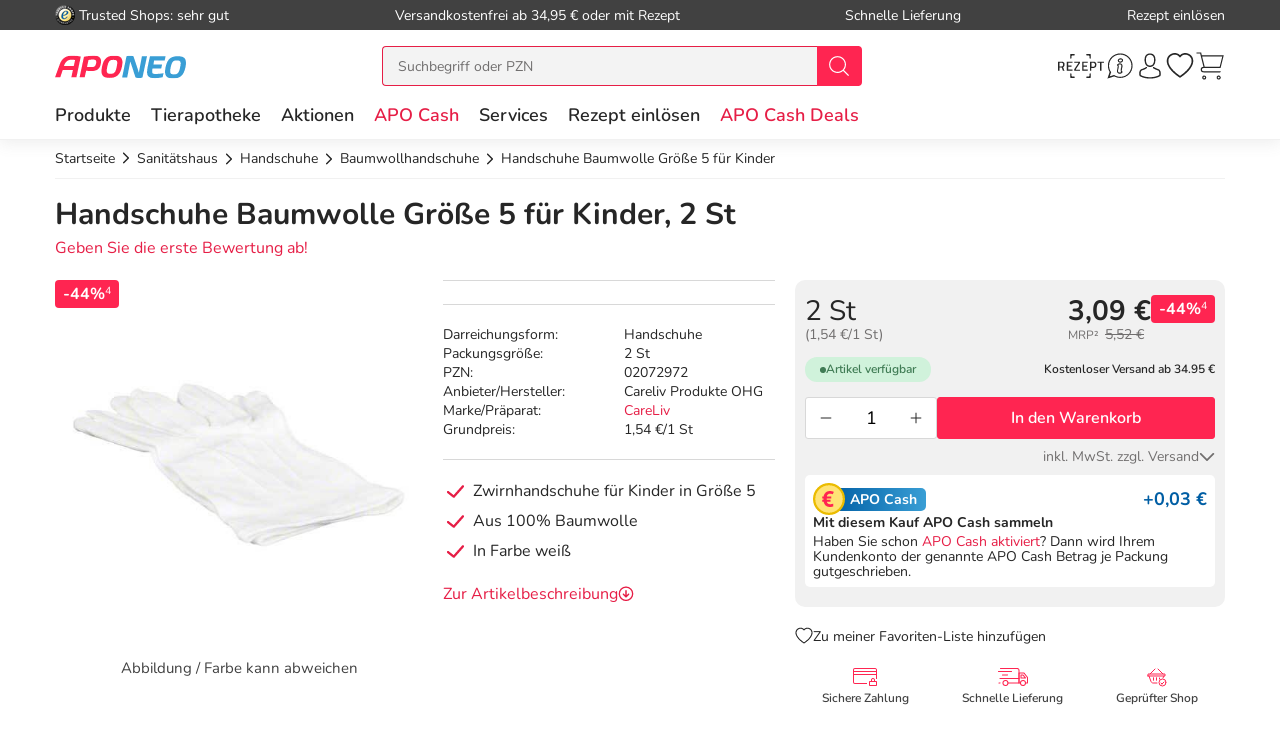

--- FILE ---
content_type: text/html; charset=utf-8
request_url: https://www.aponeo.de/02072972-handschuhe-baumwolle-gr-5-f.html
body_size: 42116
content:
<!DOCTYPE html><html data-cache="never" lang="de"><head><meta charset="UTF-8" /><title>Handschuhe Baumwolle Größe 5 für Kinder 2 St bei APONEO kaufen</title><meta name="description" content="Handschuhe Baumwolle Größe 5 für Kinder 2 St PZN 02072972 einfach online bestellen ✓ günstige Preise ✓ schnelle Lieferung ✓ kostenlose Beratung" /><meta name="author" content="Aponeo – Mehr als Apotheke" /><meta name="copyright" content="Aponeo – Mehr als Apotheke"/><meta name="robots" content="index, follow" /><meta name="language" content="de"/><meta name="page-topic" content="Apotheke, Medikamente, Gesundheit"/><meta name="theme-color" content="#399ED5"/><link rel="icon" sizes="192×192" href="/images/aponeo_de/aponeo_a_tra.png"><meta name="apple-itunes-app" content="app-id=1459083757, app-argument=aponeo://item/323133373132"><meta property="og:title" content="Handschuhe Baumwolle Größe 5 für Kinder 2 St bei APONEO kaufen"><meta property="og:description" content="Handschuhe Baumwolle Größe 5 für Kinder 2 St PZN 02072972 einfach online bestellen ✓ günstige Preise ✓ schnelle Lieferung ✓ kostenlose Beratung"><meta property="og:image" content="https://img.aponeo.de/738/02072972-handschuhe-baumwolle-gr-5-f-1.jpg" /><meta property="og:locale" content="de_DE"><meta property="og:url" content="https://www.aponeo.de/02072972-handschuhe-baumwolle-gr-5-f.html"><meta name="twitter:card" content="summary"><meta name="twitter:site" content="@aponeo"><meta name="geo.region" content="DE-BE"/><meta name="geo.placename" content="Berlin"/><meta name="geo.position" content="52.54601;13.51532"/><meta name="ICBM" content="52.54601, 13.51532"/><meta name="viewport" content="height=device-height,width=device-width,initial-scale=1.0,maximum-scale=1.0,user-scalable=no" /><meta name="format-detection" content="telephone=no"><link rel="dns-prefetch" href="//www.googletagmanager.com"><link href="https://cdn-img.aponeo.de/layout/aponeo-logo.png" rel="image_src" /><link href="https://www.aponeo.de/produktfeed_rss20.xml" rel="alternate" type="application/rss+xml" title="APONEO Produktneuheiten"/><link rel="canonical" href="https://www.aponeo.de/02072972-handschuhe-baumwolle-gr-5-f.html" /><link rel="stylesheet" href="https://www.aponeo.de/css/aponeo_de/min/swiper.css?5.3.0010"><link rel="stylesheet" href="https://www.aponeo.de/css/aponeo_de/min/full-responsive.css?5.3.0010"><link rel="preload" href="/fonts/nunito/nunito-400-normal.woff2" as="font" type="font/woff2" crossorigin="anonymous"><link rel="preload" href="/fonts/nunito/nunito-600-normal.woff2" as="font" type="font/woff2" crossorigin="anonymous"><style>
         @media (max-width:991.98px){.header{position:fixed;top:0;left:0;right:0;z-index:1030}}@media (max-width:991.98px){main{padding-top:72px}}@media (max-width:767.98px){main{padding-top:118px}}@media (max-width:991.98px){[data-is-app="1"] main{padding-top:114px}}@media (max-width:991.98px){main.main--no-header{padding-top:0}}@media (max-width:767.98px){main.main--no-header{padding-top:56px}}@media (max-width:991.98px){main.main--checkout{padding-top:81px}}@media (max-width:767.98px){main.main--checkout{padding-top:65px}}
              </style><script type="text/javascript">
         var dataLayer = [];
         var cusid = "-1";          var live_basket = [];          var env_parsetime = 110;          var session = "fh9UTV5pfPbd9E0R8j6UZ9cBLOytKH";      </script><!-- Pixel-Header --><!-- START :: GTM Pixel Code  aponeo_de --><script type="text/javascript">
    dataLayer.push( {"lang":"de","CusId":-1,"bx_location":-1,"bx_disabled":0,"bx_time":0,"geotarget_checked":0,"pageType":"productdetail","product":{"id":"213712","pzn":"02072972","name":"Handschuhe Baumwolle Gr\u00f6\u00dfe 5 f\u00fcr Kinder","manufacturer":"Careliv Produkte OHG","manufacturerid":"660","saleprice":"3.09","netPrice":2.6,"availibility":"2","tax":"19.00","brand":"CareLiv"},"customer":{"CusId":-1},"products":[{"name":"Handschuhe Baumwolle Gr\u00f6\u00dfe 5 f\u00fcr Kinder","gtin":"4262437713236","pzn":"02072972","price_b":"3.09","category":[10239,26498]}],"basket":[],"breadcrump":["Sanit&auml;tshaus","Handschuhe","Baumwollhandschuhe"]});
</script><script type="text/javascript">(function(w,d,s,l,i){w[l]=w[l]||[];w[l].push({'gtm.start':new Date().getTime(),event:'gtm.js'});var f=d.getElementsByTagName(s)[0],j=d.createElement(s),dl=l!='dataLayer'?'&l='+l:'';j.async=true;j.src='https://tmsst.aponeo.de/gtm.js?id='+i+dl;f.parentNode.insertBefore(j,f);})(window,document,'script','dataLayer','GTM-5GNVZ2M');</script><!-- Eof GTM dataLayer --><!-- Eof Pixel-Header --><!-- extra JS-Files head --><!-- Eof extra JS-Files head --></head><body itemscope itemtype="http://schema.org/WebPage" data-langused="" data-app-version="" data-is-app="" data-svg-version="1769069298"><div class="apn-page-wrapper"><div class="backdrop"></div><!-- cacheheader --><div class="header"><header class="apn-header-wrapper" id="page-header"><!-- USP bar --><div class="apn-usp-bar d-none d-lg-flex align-items-center" id="page-usp-bar"><div class="container-fluid"><form class="d-flex align-items-center justify-content-between"><div class="d-flex align-items-center _js_link64_external" data-base64="aHR0cHM6Ly93d3cudHJ1c3RlZHNob3BzLmNvbS9iZXdlcnR1bmcvaW5mb19YMDIwMTRGNjk0NDU5NjZFQjUwNDQ1RDQwRkRBQzczRTEuaHRtbA=="><picture><source media="(min-width: 992px)" srcset="https://cdn-img.aponeo.de/resplayout/img_footer-trust-icon-01.png"><source srcset="/images/clearpix.gif"><img class="img-fluid trust-logo mr-1" src="https://cdn-img.aponeo.de/resplayout/img_footer-trust-icon-01.png" alt="Trusted Shops Logo"></picture><div class="">Trusted Shops: sehr gut</div></div><div class="_js_link64" data-base64="L2hpbGZlL2xpZWZlcnVuZy93aWUtaG9jaC1zaW5kLWRpZS12ZXJzYW5ka29zdGVuLw==">Versandkostenfrei ab 34,95 € oder mit Rezept</div><div class="_js_link64" data-base64="L2hpbGZlL2xpZWZlcnVuZy93aWUtc2NobmVsbC1lcmhhbHRlLWljaC1tZWluZS1iZXN0ZWxsdW5nLWdlbGllZmVydC8=">Schnelle Lieferung</div><div class="_js_link64" data-base64="L3JlemVwdC1laW5sb2VzZW4v">Rezept einlösen</div></form></div></div><div class="container-fluid"><div class="row no-gutters apn-header justify-content-between"><div class="col-auto apn-header-left"><button type="button" class="btn btn-apn btn-apn btn-icon-only txt-grey-darker toggle-off-canvas js-toggle-off-canvas d-lg-none" aria-label="Menü" aria-expanded="false" aria-haspopup="menu"><span class="apn-icon off-canvas-open"><svg xmlns="http://www.w3.org/2000/svg" width="24" height="24" viewBox="0 0 110 100"><g><path d="M104.8 94.9H3.98C1.8 94.9 0 93.4 0 91.59s1.81-3.33 3.99-3.33h100.68c2.18 0 4 1.51 4 3.33.11 1.81-1.7 3.33-3.88 3.33Z" data-name="Line-Copy-2"/><path d="M104.8 53.97H3.98C1.8 53.97 0 52.45 0 50.64s1.81-3.33 3.99-3.33h100.68c2.18 0 4 1.5 4 3.33a3.62 3.62 0 0 1-3.88 3.33Z" data-name="Line-Copy"/><path d="M104.8 12.12H3.98C1.8 12.12 0 10.62 0 8.8s1.81-3.43 3.99-3.43h100.68c2.18 0 4 1.52 4 3.33a3.7 3.7 0 0 1-3.88 3.43Z" data-name="Line"/></g></svg></span><span class="apn-icon off-canvas-close"><svg width="24" height="24" viewBox="0 0 100 100"><use xlink:href="/images/aponeo_de/resplayout/symbol.svg?v=1769069298#newschliessen_icon" /></svg></span></button><a class="apn-logo-wrapper" href="https://www.aponeo.de/" title="Zur Aponeo Startseite"><img alt="Online Apotheke APONEO" class="apn-header-logo img-fluid" src="/images/aponeo_de/resplayout/img_logo-no-claim.svg" fetchpriority="high" width="131" height="24"></a></div><div class="col-auto order-md-3 apn-header-right"><div aria-label="E-Rezept einlösen" data-base64="L2UtcmV6ZXB0LWVpbmxvZXNlbi8="  class="btn btn-apn _js_link64 btn-icon-only apn-header-erx-scan"><svg width="44" height="23" viewBox="0 0 200 104.2"><use xlink:href="/images/aponeo_de/resplayout/symbol.svg?v=1769069298#icon-scan" /></svg></div><a title="Hilfe" href="/informationen/service-und-hilfe/" class="btn btn-apn btn-icon-only apn-header-service d-none d-sm-flex"><span class="apn-icon"><svg xmlns="http://www.w3.org/2000/svg" width="24" height="24" viewBox="0 0 100 100"><path d="M95 48.8C95 73 75.2 92.6 50.8 92.6c-7.7 0-15-2-21.4-5.5L5 95l8-23.5c-4-6.6-6.3-14.4-6.3-22.6C6.6 24.6 26.4 5 50.8 5S95 24.6 95 48.8zM50.8 9.2c-22 0-39.9 17.7-39.9 39.7 0 8.7 2.8 16.7 7.6 23.2l-4.9 14.7L29 82c6.3 4.2 13.9 6.6 21.9 6.6 22 0 39.9-17.7 39.9-39.7s-18-39.7-40-39.7z" class="st0"/><path d="M59.4 25.2c-1.7-1.9-4.2-2.9-7.1-2.9-5.1 0-9.6 3.5-10.1 7.7-.2 2 .4 3.8 1.7 5.3a9.4 9.4 0 0 0 7 2.9c5.2 0 9.7-3.4 10.2-7.7.2-1.9-.4-3.8-1.7-5.3zM57 30c-.3 2.2-3.1 4.1-6.1 4.1-1.6 0-3.1-.6-4-1.5-.6-.6-.8-1.3-.7-2.1.3-2.2 3.1-4.1 6-4.1 1.6 0 3.1.6 4 1.6.5.3.9 1.1.8 2zm.5 38.9c-.5-.3-1.7-1.1-.7-6.7 0-.1.1-.6.3-1.3.3-1.6 1-4.6 1.7-7.9.7-3.6.1-6.7-1.6-9a9.5 9.5 0 0 0-7.1-3.6c-4.4-.4-9.1 2.3-10.5 4.9-.7 1.2-.3 2.1-.1 2.5.3.6.8.9 1.1 1.1.5.4 1.7 1.2.6 6.8-.1.5-1.7 8.5-1.9 9.6-.6 3.6 0 6.7 1.9 9 3 3.7 7.6 3.5 7.8 3.5 4.3 0 8.5-2.6 9.8-5.2.6-1.2.3-2.1 0-2.6-.6-.6-1-.9-1.3-1.1zm-2.9-16.7c-.6 3.3-1.3 6.3-1.6 7.8-.2 1.1-.3 1.3-.3 1.4-1 6 0 8.6 1.5 10.1-.4.4-1 .8-1.7 1.1-1.4.7-2.9 1.1-4.1 1-1.8-.1-3.3-.8-4.2-1.9-1.1-1.4-1.4-3.3-1-5.7.2-1.2 1.8-9.2 1.9-9.5 1.2-6 .2-8.6-1.2-10.1.4-.4 1-.7 1.7-1.1 1.4-.7 2.9-1 4.2-.9 1.8.1 3.3.9 4.2 2 .8 1.4 1.1 3.4.6 5.8z"/><title>Hilfe</title></svg></span></a><div class="apn-service-popover-content font-secondary d-none"><p class="apn-copy-bold apn-mb-5">Fragen und Antworten</p><p class="apn-copy apn-mb-5">Unsere Antworten auf die meistgestellten Fragen finden Sie <a class="apn-copy-bold txt-red" href="/hilfe/" title="FAQ">in unseren FAQs</a>.</p><ul><li><div class="_js_link64 _js_link-ul apn-copy-bold txt-red" data-base64="L2hpbGZlL3JlemVwdGUvd2llLWJlc3RlbGxlLWljaC1yZXplcHRwZmxpY2h0aWdlLW1lZGlrYW1lbnRlLw==">Wie löse ich ein Rezept ein?</div></li><li><div class="_js_link64 _js_link-ul apn-copy-bold txt-red" data-base64="L2hpbGZlL2xpZWZlcnVuZy93aWUtaG9jaC1zaW5kLWRpZS12ZXJzYW5ka29zdGVuLw==">Wie hoch sind die Versandkosten?</div></li><li><div class="_js_link64 _js_link-ul apn-copy-bold txt-red" data-base64="L2hpbGZlL2JlemFobHVuZy93ZWxjaGUtemFobHVuZ3NhcnRlbi1zaW5kLW1vZWdsaWNoLw==">Welche Zahlarten gibt es?</div></li><li><div class="_js_link64 _js_link-ul apn-copy-bold txt-red" data-base64="L2hpbGZlL2JlemFobHVuZy93aWUtZXJoYWx0ZS1pY2gtbWVpbmUtcmVjaG51bmctd2VsY2hlLWFuZ2FiZW4v">Wie erhalte ich meine Rechnung?</div></li></ul><hr><p class="apn-copy-bold apn-mb-5">Kontaktformular</p><p class="apn-copy apn-mb-10">
        Senden Sie uns Fragen die nicht durch die FAQ beantwortet werden direkt über das Kontaktformular.
    </p><div data-base64="L2luZm9ybWF0aW9uZW4vc2VydmljZS11bmQtaGlsZmUva29udGFrdGZvcm11bGFyLw==" class="_js_link64 btn btn-apn btn-red btn-fluid apn-mb-15">Zum Kontaktformular</div></div><a title="Anmelden und Registrieren" href="/kundenbereich/" class="btn btn-apn btn-icon-only apn-header-account"><span class="apn-icon"><svg width="24" height="24" viewBox="0 0 100 100"><use xlink:href="/images/aponeo_de/resplayout/symbol.svg?v=1769069298#avatar_icon" /><title>Anmelden und Registrieren</title></svg></span></a><div class="apn-account-popover-content font-secondary d-none"><form class="apn-mb-5" name="loginform" accept-charset="utf-8" method="post" lang="de"><div class="form-group"><label class="apn-copy-bold" for="input-email">E-Mail-Adresse:</label><input class="input-fluid" id="input-email" aria-label="E-Mail" autocomplete="username" value="" name="email" required="" type="email"></div><div class="form-group apn-mb-15"><label class="apn-copy-bold" for="input-login-01">Passwort:</label><div class="input-wrapper"><input autocapitalize="none" class="input-fluid" id="input-login-01" aria-label="Password" autocomplete="current-password" name="passwd" value="" required="" type="password"><div class="apn-icon btn btn-apn btn-icon-only icon-right js-show-pw" data-target="#input-login-01"><svg width="31" height="31" viewBox="0 0 100 100"><use xlink:href="/images/aponeo_de/resplayout/symbol.svg#auge_icon"></use></svg></div></div><a href="/passwort-vergessen/" class="apn-mb-15 apn-cart-recipe" title="Passwort vergessen">Passwort vergessen?</a></div><div class="form-group apn-mb-15 header-account-loginsecure" style="display: none"><input type="checkbox" checked name="login_secure" id="login_secure" value="1" class=""><label for="login_secure" class="apn-copy align-label">
                Login zusätzlich sichern <a href="/hilfe/datenschutz/" title="Mehr Informationen" class="apn-icon apn-icon-info">i</a></label></div><button type="submit" class="btn btn-apn btn-red btn-fluid btn-txt-big apn-mb-15">Anmelden</button><a href="/kundenbereich/" class="apn-mb-15" title="Alternative Anmeldemethoden">oder Anmelden mit Amazon</a></form><div class="apn-copy apn-mt-25"><p class="apn-mb-5">Neu bei aponeo.de?</p><P>Jetzt <a class="apn-copy-bold txt-red" href="/registrieren/" title="Registrieren">registrieren</a> und <span class="apn-copy-bold">APO Cash sammeln</span></p></div></div><div aria-label="Merkzettel" class="d-none d-lg-flex btn btn-apn btn-icon-only apn-header-wishlist _js_link64" data-base64="L2t1bmRlbmJlcmVpY2gvbWVya3pldHRlbC8=" tabindex="0"><span class="apn-icon"><span class="apn-header-cart-count apn-hidden" id="header-wishlist-item-count"></span><svg width="24" height="24" viewBox="0 0 100 100"><use xlink:href="/images/aponeo_de/resplayout/symbol.svg?v=1769069298#apn_heart" /><title>Ihr Merkzettel</title></svg></span></div><button class="btn btn-apn btn-icon-only apn-header-cart _js_link64" data-base64="L3dhcmVua29yYi8="><span class="apn-icon"><span class="apn-header-cart-count apn-hidden" id="header-basket-item-count"></span><svg width="24" height="24" viewBox="0 0 100 100"><use xlink:href="/images/aponeo_de/resplayout/symbol.svg?v=1769069298#apn_cart" /></svg></span></button></div><div id="apn-header-search" class="apn-header-search-wrapper col-md-auto order-md-2"><form class="apn-header-search-form" action="/suche/" name="suchformular" method="get"><div class="input-group"><div class="apn-clear-input"><input name="q" id="q" class="apn-input-search sucheingabe" type="text" placeholder="Suchbegriff oder PZN"  autocomplete="off"><button type="button"><span class="apn-icon"><svg id="apn-input-search-svg" width="16" height="16"><use xlink:href="/images/aponeo_de/resplayout/symbol.svg?v=1769069298#apn_close_circle"></use></svg></span></button></div><div class="input-group-append"><button id="_testsuche" class="input-group-text bg-red" aria-label="nach Begriff Suchen"><span class="apn-icon txt-white"><svg id="apn-header-search-button-svg" width="24" height="24"
                                              viewBox="0 0 100 100"><use xlink:href="/images/aponeo_de/resplayout/symbol.svg?v=1769069298#search_icon"></use></svg></span></button></div></div></form></div></div></div><div class="apn-header-cart"></div><nav class="header-nav"><div class="header-nav__content header-nav__content-lvl-1"><ul><!-- LEVEL 1 --><li><a
            data-level="1"
            href="/produkte/"                            data-target="#header-nav__content-181"
                aria-expanded="false" role="button"
                aria-controls="header-nav__content-181"
                        aria-haspopup="menu"                                    title="Produkte"            class="header-nav__link "
                >
        Produkte
    </a><div id="header-nav__content-181"
                 class="header-nav__content header-nav__content-lvl-2 "><ul><!-- LEVEL 2 --><li class="d-lg-none"><span class="header-nav__link header-nav__back-link" role="button">zurück</span></li><li><span
            data-level="2"
                                                            data-nav-fake-link            title="Produkte"            class="header-nav__link header-nav__lvl-headline"
                            tabindex="0"
                data-base64="L3Byb2R1a3RlLw=="
                >
        Übersicht Produkte
    </span></li><li><a
            data-level="2"
            href="/topseller.html"                                                            title="Unsere Top-Produkte"            class="header-nav__link "
                >
        Topseller
    </a></li><li><a
            data-level="2"
            href="/neuheiten.html"                                                            title="Neue Produkte im Sortiment"            class="header-nav__link "
                >
        Neuheiten
    </a></li><li><hr class="d-none d-lg-block" /></li><li><a
            data-level="2"
            href="/arzneimittel/"                            data-target="#header-nav__content-347"
                aria-expanded="false" role="button"
                aria-controls="header-nav__content-347"
                        aria-haspopup="menu"                                    title="Arzneimittel Test"            class="header-nav__link "
                >
        Arzneimittel
    </a><div id="header-nav__content-347"
                 class="header-nav__content header-nav__content-lvl-3 header-nav__content-lvl-3--with-teaser"><ul><!-- LEVEL 3 --><li class="d-lg-none"><span class="header-nav__link header-nav__back-link" role="button">zurück</span></li><li><span
            data-level="3"
                                                            data-nav-fake-link            title="Arzneimittel"            class="header-nav__link header-nav__lvl-headline"
                            tabindex="0"
                data-base64="L2Fyem5laW1pdHRlbC8="
                >
        Übersicht Arzneimittel
    </span></li><li><a
            data-level="3"
            href="/arzneimittel/antiallergikum/"                                                            title="Antiallergikum"            class="header-nav__link "
                >
        Antiallergikum
    </a></li><li><a
            data-level="3"
            href="/arzneimittel/haut/"                                                            title="Arzneimittel für die Haut"            class="header-nav__link "
                >
        Arzneimittel für die Haut
    </a></li><li><a
            data-level="3"
            href="/arzneimittel/herz-kreislauf-venen/"                                                            title="Arzneimittel für Herz, Kreislauf &amp; Venen"            class="header-nav__link "
                >
        Arzneimittel für Herz, Kreislauf & Venen
    </a></li><li><a
            data-level="3"
            href="/arzneimittel/augentropfen/"                                                            title="Augentropfen"            class="header-nav__link "
                >
        Augentropfen
    </a></li><li><a
            data-level="3"
            href="/arzneimittel/erkaeltung/"                                                            title="Erkältungsmittel"            class="header-nav__link "
                >
        Erkältungsmittel
    </a></li><li><a
            data-level="3"
            href="/arzneimittel/haare-naegel/"                                                            title="Haare &amp; Nägel"            class="header-nav__link "
                >
        Haare & Nägel
    </a></li><li><a
            data-level="3"
            href="/arzneimittel/hyaluronspritzen/"                                                            title="Hyaluronspritzen"            class="header-nav__link "
                >
        Hyaluronspritzen
    </a></li><li><a
            data-level="3"
            href="/arzneimittel/insektenschutz/"                                                            title="Insektenschutz"            class="header-nav__link "
                >
        Insektenschutz
    </a></li><li><a
            data-level="3"
            href="/arzneimittel/kinder-saeuglinge/"                                                            title="Kinder &amp; Säuglinge"            class="header-nav__link "
                >
        Kinder & Säuglinge
    </a></li><li><a
            data-level="3"
            href="/arzneimittel/leber-galle/"                                                            title="Leber Medikamente"            class="header-nav__link "
                >
        Leber Medikamente
    </a></li><li><a
            data-level="3"
            href="/arzneimittel/lokalanaesthetika/"                                                            title="Lokalanästhetika"            class="header-nav__link "
                >
        Lokalanästhetika
    </a></li><li><a
            data-level="3"
            href="/arzneimittel/magen-darm/"                                                            title="Magen-Darm-Medikamente"            class="header-nav__link "
                >
        Magen-Darm-Medikamente
    </a></li><li><a
            data-level="3"
            href="/arzneimittel/medizinische-ratgeber/"                                                            title="Medizinische Ratgeber"            class="header-nav__link "
                >
        Medizinische Ratgeber
    </a></li><li><a
            data-level="3"
            href="/arzneimittel/mundhygiene/"                                                            title="Mundhygiene"            class="header-nav__link "
                >
        Mundhygiene
    </a></li><li><a
            data-level="3"
            href="/arzneimittel/nasenspray/"                                                            title="Nasenspray"            class="header-nav__link "
                >
        Nasenspray
    </a></li><li><a
            data-level="3"
            href="/arzneimittel/schlaf-nerven/"                                                            title="Nerven"            class="header-nav__link "
                >
        Nerven
    </a></li><li><a
            data-level="3"
            href="/arzneimittel/niere-blase-prostata/"                                                            title="Niere, Blase &amp; Prostata"            class="header-nav__link "
                >
        Niere, Blase & Prostata
    </a></li><li><a
            data-level="3"
            href="/arzneimittel/ohrentropfen/"                                                            title="Ohrentropfen"            class="header-nav__link "
                >
        Ohrentropfen
    </a></li><li><a
            data-level="3"
            href="/arzneimittel/pms-behandeln/"                                                            title="PMS behandeln"            class="header-nav__link "
                >
        PMS behandeln
    </a></li><li><a
            data-level="3"
            href="/arzneimittel/raucherentwoehnung/"                                                            title="Raucherentwöhnung Medikamente"            class="header-nav__link "
                >
        Raucherentwöhnung Medikamente
    </a></li><li><a
            data-level="3"
            href="/arzneimittel/reiseapotheke/"                                                            title="Reiseapotheke"            class="header-nav__link "
                >
        Reiseapotheke
    </a></li><li><a
            data-level="3"
            href="/arzneimittel/reisetabletten/"                                                            title="Reisetabletten"            class="header-nav__link "
                >
        Reisetabletten
    </a></li><li><a
            data-level="3"
            href="/arzneimittel/rheuma-muskeln/"                                                            title="Rheuma, Muskeln &amp; Gelenke"            class="header-nav__link "
                >
        Rheuma, Muskeln & Gelenke
    </a></li><li><a
            data-level="3"
            href="/arzneimittel/schlaftabletten/"                                                            title="Schlaftabletten"            class="header-nav__link "
                >
        Schlaftabletten
    </a></li><li><a
            data-level="3"
            href="/arzneimittel/schmerztabletten/"                                                            title="Schmerztabletten"            class="header-nav__link "
                >
        Schmerztabletten
    </a></li><li><a
            data-level="3"
            href="/arzneimittel/wechseljahre/"                                                            title="Wechseljahre Medikamente"            class="header-nav__link "
                >
        Wechseljahre Medikamente
    </a></li></ul><div class="header-nav__teaser d-none d-lg-block"><!-- TEASER RIGHT (Level 2) --><div class="teaser-variable apn-mb-30" data-teaser-name="Resp Megamenue Kategorien - Produkte" data-teaser-variable="Megamenue - Produkte - Arzneimittel"><div class="apn-content-block banner" data-banner-key="2026-01-28|mega-menu-produkte-arzneimittel-nasenduo-ratiopharm"><div class="apn-headline-5">NasenDuo ratiopharm</div><a href="https://www.aponeo.de/12521543-nasenduo-nasenspray.html" title="NasenDuo ratiopharm" data-link-type="image"><picture><source media="(min-width: 992px)"  data-srcset="https://cdn-img.aponeo.de/teaser_responsive/flyout/teaser_ov_produkte_20260128_nasenduo_ratiopharm_420x280.jpg" srcset="/images/clearpix.gif"><source  srcset="/images/clearpix.gif"><img class="img-full-width lazyload"  src="/images/clearpix.gif" data-src="https://cdn-img.aponeo.de/teaser_responsive/flyout/teaser_ov_produkte_20260128_nasenduo_ratiopharm_420x280.jpg" alt="NasenDuo ratiopharm – stark zum Schnupfen, sanft zur Nase."></picture></a></div></div><div class="apn-content-block"><div class="apn-headline-5">Ratgeber</div><ul><li><a href="/ratgeber/das-immunsystem.html" title="Das Immunsystem">Das Immunsystem</a></li><li><a href="/ratgeber/erkaeltung-kindererkrankungen.html" title="Erkältung bei Kindern">Erkältung bei Kindern</a></li><li><a href="/ratgeber/husten.html" title="Husten">Husten – quälendes Begleitsymptom vieler Erkrankungen</a></li><li><a href="/ratgeber/kosmetik-und-wellness.html" title="Kosmetik und Wellness im Herbst">Gönnen Sie sich eine Auszeit</a></li><li><a href="/ratgeber/rueckenschmerzen.html" title="Rückenschmerzen sind in Deutschland eine Volkskrankheit. Erfahren Sie in unserem Lexikon, woher sie kommen und was Sie dagegen tun können!">Ursachen von Rückenschmerzen</a></li></ul></div></div></div></li><li><a
            data-level="2"
            href="/bio-genuss/"                            data-target="#header-nav__content-351"
                aria-expanded="false" role="button"
                aria-controls="header-nav__content-351"
                        aria-haspopup="menu"                                    title="Bio &amp; Genuss"            class="header-nav__link "
                >
        Bio & Genuss
    </a><div id="header-nav__content-351"
                 class="header-nav__content header-nav__content-lvl-3 header-nav__content-lvl-3--with-teaser"><ul><!-- LEVEL 3 --><li class="d-lg-none"><span class="header-nav__link header-nav__back-link" role="button">zurück</span></li><li><span
            data-level="3"
                                                            data-nav-fake-link            title="Bio &amp; Genuss"            class="header-nav__link header-nav__lvl-headline"
                            tabindex="0"
                data-base64="L2Jpby1nZW51c3Mv"
                >
        Übersicht Bio & Genuss
    </span></li><li><a
            data-level="3"
            href="/bio-genuss/ayurveda-produkte/"                                                            title="Ayurveda Produkte"            class="header-nav__link "
                >
        Ayurveda Produkte
    </a></li><li><a
            data-level="3"
            href="/bio-genuss/bio-produkte/"                                                            title="Bio-Produkte"            class="header-nav__link "
                >
        Bio-Produkte
    </a></li><li><a
            data-level="3"
            href="/bio-genuss/genuessliches/"                                                            title="Genüssliches"            class="header-nav__link "
                >
        Genüssliches
    </a></li><li><a
            data-level="3"
            href="/bio-genuss/manuka-honig/"                                                            title="Manuka Honig"            class="header-nav__link "
                >
        Manuka Honig
    </a></li><li><a
            data-level="3"
            href="/bio-genuss/saefte/"                                                            title="Säfte"            class="header-nav__link "
                >
        Säfte
    </a></li><li><a
            data-level="3"
            href="/bio-genuss/suesses/"                                                            title="Süßes"            class="header-nav__link "
                >
        Süßes
    </a></li><li><a
            data-level="3"
            href="/bio-genuss/tee/"                                                            title="Tee"            class="header-nav__link "
                >
        Tee
    </a></li><li><a
            data-level="3"
            href="/bio-genuss/zuckerersatz/"                                                            title="Zuckerersatz"            class="header-nav__link "
                >
        Zuckerersatz
    </a></li></ul><div class="header-nav__teaser d-none d-lg-block"><!-- TEASER RIGHT (Level 2) --><!--<div class="apn-content-block banner" data-banner-key="2024-02-01|mega-menu-produkte-kat-bio-und-genuss-MRKTNG-"><div class="apn-headline-5">Headline</div><a href="https://www.aponeo.de/" title="Manuka Honig aus Neuseeland" data-link-type="image"><picture><source media="(min-width: 992px)"  data-srcset="https://cdn-img.aponeo.de/teaser_responsive/flyout/teaser_ov_produkte_kat_bio_und_genuss_xxxxx_420x280.jpg" srcset="/images/clearpix.gif"><source  srcset="/images/clearpix.gif"><img class="img-full-width lazyload"  src="/images/clearpix.gif" data-src="https://cdn-img.aponeo.de/teaser_responsive/flyout/teaser_ov_produkte_kat_bio_und_genuss_xxxxx_420x280.jpg" alt="Beschreibung"></picture></a></div>--><div class="apn-content-block"><div class="apn-headline-5">Ratgeber</div><ul><li><a href="/ratgeber/gluten.html" title="Was ist Gluten und Zöliakie? Wie kann festgestellt werden, ob eine Glutenunverträglichkeit vorliegt? Welche Therapie gibt es? Welche Mittel helfen?">Gluten – wenn’s im Bauch rumort</a></li><li><a href="/ratgeber/kleine-teekunde.html" title="Entdecken Sie die Welt des biologisch erzeugten Tees von der Herstellung bis zur richtigen Zubereitung.">Kleine Teekunde</a></li><li><a href="/ratgeber/ausgewogene-ernaehrung-als-basis.html" title="Gesund, fit und vital bis ins hohe Alter. Gemeinsam mit Bewegung ist die ausgewogene Ernährung ein wichtiger Baustein für Fitness und Wohlbefinden.">
                Tischlein deck dich – gesund
            </a></li><li class="placeholder"></li></ul></div></div></div></li><li><a
            data-level="2"
            href="/diabetes/"                            data-target="#header-nav__content-352"
                aria-expanded="false" role="button"
                aria-controls="header-nav__content-352"
                        aria-haspopup="menu"                                    title="Diabetes"            class="header-nav__link "
                >
        Diabetes
    </a><div id="header-nav__content-352"
                 class="header-nav__content header-nav__content-lvl-3 header-nav__content-lvl-3--with-teaser"><ul><!-- LEVEL 3 --><li class="d-lg-none"><span class="header-nav__link header-nav__back-link" role="button">zurück</span></li><li><span
            data-level="3"
                                                            data-nav-fake-link            title="Diabetes"            class="header-nav__link header-nav__lvl-headline"
                            tabindex="0"
                data-base64="L2RpYWJldGVzLw=="
                >
        Übersicht Diabetes
    </span></li><li><a
            data-level="3"
            href="/diabetes/alpha-liponsaeure/"                                                            title="Alpha Liponsäure"            class="header-nav__link "
                >
        Alpha Liponsäure
    </a></li><li><a
            data-level="3"
            href="/diabetes/blutzuckermessgeraet/"                                                            title="Blutzuckermessgerät"            class="header-nav__link "
                >
        Blutzuckermessgerät
    </a></li><li><a
            data-level="3"
            href="/diabetes/ernaehrung/"                                                            title="Ernährung"            class="header-nav__link "
                >
        Ernährung
    </a></li><li><a
            data-level="3"
            href="/diabetes/hautpflege/"                                                            title="Hautpflege"            class="header-nav__link "
                >
        Hautpflege
    </a></li><li><a
            data-level="3"
            href="/diabetes/insulinpens/"                                                            title="Insulinpens"            class="header-nav__link "
                >
        Insulinpens
    </a></li><li><a
            data-level="3"
            href="/diabetes/kontrollloesungen/"                                                            title="Kontrolllösungen"            class="header-nav__link "
                >
        Kontrolllösungen
    </a></li><li><a
            data-level="3"
            href="/diabetes/lanzetten-stechhilfen/"                                                            title="Lanzetten &amp; Stechhilfen"            class="header-nav__link "
                >
        Lanzetten & Stechhilfen
    </a></li><li><a
            data-level="3"
            href="/diabetes/medikamente/"                                                            title="Medikamente"            class="header-nav__link "
                >
        Medikamente
    </a></li><li><a
            data-level="3"
            href="/diabetes/teststreifen/"                                                            title="Teststreifen"            class="header-nav__link "
                >
        Teststreifen
    </a></li><li><a
            data-level="3"
            href="/diabetes/urinteststreifen/"                                                            title="Urinteststreifen"            class="header-nav__link "
                >
        Urinteststreifen
    </a></li><li><a
            data-level="3"
            href="/diabetes/zubehoer/"                                                            title="Zubehör"            class="header-nav__link "
                >
        Zubehör
    </a></li></ul><div class="header-nav__teaser d-none d-lg-block"><!-- TEASER RIGHT (Level 2) --><div class="apn-content-block"><div class="apn-headline-5">Ratgeber</div><ul><li><a href="/ratgeber/30-minuten-spazieren-taeglich-schuetzen.html" title="Diabetes und Übergewicht sind eng miteinander verbunden. Eine moderate Gewichtsabnahme und mehr körperliche Aktivität schützen vor der Entstehung von Diabetes Typ 2.">Übergewicht und Diabetes</a></li><li><a href="/ratgeber/diabetes-mellitus-typ-1-bei-kindern.html" title="Ist Ihr Kind ständig müde, trinkt sehr viel und hat Gewicht verloren? Ein Diabetes Typ 1 könnte dahinter stecken.">Diabetes mellitus Typ I bei Kindern</a></li><li><a href="/ratgeber/ueberzuckerung-und-unterzuckerung-erste-hilfe.html" title="Über- oder Unterzuckerung können gefährlich werden. Erfahren Sie jetzt, welche Maßnahmen Sie dagegen ergreifen können.">Erste Hilfe bei Über-/Unterzuckerung</a></li><li><a href="/ratgeber/schwangerschaft-und-diabetes.html" title="Diabetes kann eine Schwangerschaft komplizierter gestalten. Wie Mutter und Kind trotzdem gut durch diese Zeit kommen, erklären wir in diesem Beitrag.">Schwangerschaft und Diabetes</a></li><!-- <li><a href="https://www.aponeo.de/ratgeber/" title="Zur Themen-Übersicht"><em>...alle Artikel</em></a></li> --><li class="placeholder"></li></ul></div></div></div></li><li><a
            data-level="2"
            href="/koerperpflege-kosmetik/"                            data-target="#header-nav__content-353"
                aria-expanded="false" role="button"
                aria-controls="header-nav__content-353"
                        aria-haspopup="menu"                                    title="Körperpflege &amp; Kosmetik"            class="header-nav__link "
                >
        Körperpflege & Kosmetik
    </a><div id="header-nav__content-353"
                 class="header-nav__content header-nav__content-lvl-3 "><ul><!-- LEVEL 3 --><li class="d-lg-none"><span class="header-nav__link header-nav__back-link" role="button">zurück</span></li><li><span
            data-level="3"
                                                            data-nav-fake-link            title="Körperpflege &amp; Kosmetik"            class="header-nav__link header-nav__lvl-headline"
                            tabindex="0"
                data-base64="L2tvZXJwZXJwZmxlZ2Uta29zbWV0aWsv"
                >
        Übersicht Körperpflege & Kosmetik
    </span></li><li><a
            data-level="3"
            href="/koerperpflege-kosmetik/dermokosmetik/"                                                            title="Dermokosmetik"            class="header-nav__link "
                >
        Dermokosmetik
    </a></li><li><a
            data-level="3"
            href="/koerperpflege-kosmetik/fuer-kinder/"                                                            title="Für Kinder"            class="header-nav__link "
                >
        Für Kinder
    </a></li><li><a
            data-level="3"
            href="/koerperpflege-kosmetik/fuesse/"                                                            title="Füße"            class="header-nav__link "
                >
        Füße
    </a></li><li><a
            data-level="3"
            href="/koerperpflege-kosmetik/gesicht/"                                                            title="Gesichtspflege"            class="header-nav__link "
                >
        Gesichtspflege
    </a></li><li><a
            data-level="3"
            href="/koerperpflege-kosmetik/haare/"                                                            title="Haarpflegeprodukte"            class="header-nav__link "
                >
        Haarpflegeprodukte
    </a></li><li><a
            data-level="3"
            href="/koerperpflege-kosmetik/haende/"                                                            title="Hände"            class="header-nav__link "
                >
        Hände
    </a></li><li><a
            data-level="3"
            href="/koerperpflege-kosmetik/kontaktlinsen-pflege/"                                                            title="Kontaktlinsen Pflege"            class="header-nav__link "
                >
        Kontaktlinsen Pflege
    </a></li><li><a
            data-level="3"
            href="/koerperpflege-kosmetik/koerper/"                                                            title="Körper"            class="header-nav__link "
                >
        Körper
    </a></li><li><a
            data-level="3"
            href="/koerperpflege-kosmetik/make-up/"                                                            title="Make up"            class="header-nav__link "
                >
        Make up
    </a></li><li><a
            data-level="3"
            href="/koerperpflege-kosmetik/maenner/"                                                            title="Männer"            class="header-nav__link "
                >
        Männer
    </a></li><li><a
            data-level="3"
            href="/koerperpflege-kosmetik/naturkosmetik/"                                                            title="Naturkosmetik"            class="header-nav__link "
                >
        Naturkosmetik
    </a></li><li><a
            data-level="3"
            href="/koerperpflege-kosmetik/sauna-massage/"                                                            title="Sauna &amp; Massage"            class="header-nav__link "
                >
        Sauna & Massage
    </a></li><li><a
            data-level="3"
            href="/koerperpflege-kosmetik/sonnencreme/"                                                            title="Sonnencreme"            class="header-nav__link "
                >
        Sonnencreme
    </a></li><li><a
            data-level="3"
            href="/koerperpflege-kosmetik/tattoo-pflege/"                                                            title="Tattoo Pflege"            class="header-nav__link "
                >
        Tattoo Pflege
    </a></li><li><a
            data-level="3"
            href="/koerperpflege-kosmetik/zahn-mundpflege/"                                                            title="Zahn- &amp; Mundpflege"            class="header-nav__link "
                >
        Zahn- & Mundpflege
    </a></li><li><a
            data-level="3"
            href="/koerperpflege-kosmetik/zeckenpinzetten/"                                                            title="Zeckenpinzetten"            class="header-nav__link "
                >
        Zeckenpinzetten
    </a></li></ul></div></li><li><a
            data-level="2"
            href="/liebe-erotik/"                            data-target="#header-nav__content-354"
                aria-expanded="false" role="button"
                aria-controls="header-nav__content-354"
                        aria-haspopup="menu"                                    title="Liebe &amp; Erotik"            class="header-nav__link "
                >
        Liebe & Erotik
    </a><div id="header-nav__content-354"
                 class="header-nav__content header-nav__content-lvl-3 header-nav__content-lvl-3--with-teaser"><ul><!-- LEVEL 3 --><li class="d-lg-none"><span class="header-nav__link header-nav__back-link" role="button">zurück</span></li><li><span
            data-level="3"
                                                            data-nav-fake-link            title="Liebe &amp; Erotik"            class="header-nav__link header-nav__lvl-headline"
                            tabindex="0"
                data-base64="L2xpZWJlLWVyb3Rpay8="
                >
        Übersicht Liebe & Erotik
    </span></li><li><a
            data-level="3"
            href="/liebe-erotik/gleitmittel/"                                                            title="Gleitmittel"            class="header-nav__link "
                >
        Gleitmittel
    </a></li><li><a
            data-level="3"
            href="/liebe-erotik/kondome/"                                                            title="Kondome"            class="header-nav__link "
                >
        Kondome
    </a></li><li><a
            data-level="3"
            href="/liebe-erotik/natuerliche-verhuetung/"                                                            title="natürliche Verhütung"            class="header-nav__link "
                >
        natürliche Verhütung
    </a></li><li><a
            data-level="3"
            href="/liebe-erotik/potenzstoerungen/"                                                            title="Potenzstörungen"            class="header-nav__link "
                >
        Potenzstörungen
    </a></li><li><a
            data-level="3"
            href="/liebe-erotik/vaginalkugeln/"                                                            title="Vaginalkugeln"            class="header-nav__link "
                >
        Vaginalkugeln
    </a></li><li><a
            data-level="3"
            href="/liebe-erotik/vibratoren-toys/"                                                            title="Vibratoren und Toys"            class="header-nav__link "
                >
        Vibratoren und Toys
    </a></li></ul><div class="header-nav__teaser d-none d-lg-block"><!-- TEASER RIGHT (Level 2) --><div class="apn-content-block"><div class="apn-headline-5">Ratgeber</div><ul><li><a href="/ratgeber/erektile-dysfunktion.html" title="Die erektile Dysfunktion wird im Volksmund auch Potenzstörung genannt. Lesen Sie jetzt weitere Informationen auf unserer Seite!">Erektile Dysfunktion</a></li><li><a href="/ratgeber/impotenz.html" title="Impotenz ist eines der von Männern am meisten gefürchteten Probleme. Wir informieren über Ursachen und Behandlungswege!">Impotenz – Ursachen und Behandlungswege</a></li><li><a href="/ratgeber/schlafstoerungen-erkennen-richtig-behandeln.html" title="Fehlender Schlaf verursacht psychische Probleme und wirkt sich negativ auf Beziehungen aus...">Fehlender Schlaf wirkt sich auf Beziehung aus</a></li><!-- <li><a href="https://www.aponeo.de/ratgeber/" title="Zur Themen-Übersicht"><em>...alle Artikel</em></a></li> --><li class="placeholder"></li></ul></div></div></div></li><li><a
            data-level="2"
            href="/mutter-kind/"                            data-target="#header-nav__content-355"
                aria-expanded="false" role="button"
                aria-controls="header-nav__content-355"
                        aria-haspopup="menu"                                    title="Mutter &amp; Kind"            class="header-nav__link "
                >
        Mutter & Kind
    </a><div id="header-nav__content-355"
                 class="header-nav__content header-nav__content-lvl-3 header-nav__content-lvl-3--with-teaser"><ul><!-- LEVEL 3 --><li class="d-lg-none"><span class="header-nav__link header-nav__back-link" role="button">zurück</span></li><li><span
            data-level="3"
                                                            data-nav-fake-link            title="Mutter &amp; Kind"            class="header-nav__link header-nav__lvl-headline"
                            tabindex="0"
                data-base64="L211dHRlci1raW5kLw=="
                >
        Übersicht Mutter & Kind
    </span></li><li><a
            data-level="3"
            href="/mutter-kind/babynahrung/"                                                            title="Babynahrung"            class="header-nav__link "
                >
        Babynahrung
    </a></li><li><a
            data-level="3"
            href="/mutter-kind/babypflege/"                                                            title="Babypflege"            class="header-nav__link "
                >
        Babypflege
    </a></li><li><a
            data-level="3"
            href="/mutter-kind/kirschkernkissen-baby/"                                                            title="Kirschkernkissen Baby"            class="header-nav__link "
                >
        Kirschkernkissen Baby
    </a></li><li><a
            data-level="3"
            href="/mutter-kind/schnuller-flaschen/"                                                            title="Schnuller, Flaschen &amp; Co."            class="header-nav__link "
                >
        Schnuller, Flaschen & Co.
    </a></li><li><a
            data-level="3"
            href="/mutter-kind/schwangerschaft/"                                                            title="Schwangerschaft"            class="header-nav__link "
                >
        Schwangerschaft
    </a></li><li><a
            data-level="3"
            href="/mutter-kind/stillzubehoer/"                                                            title="Stillzubehör"            class="header-nav__link "
                >
        Stillzubehör
    </a></li><li><a
            data-level="3"
            href="/mutter-kind/waermetiere/"                                                            title="Wärmetiere"            class="header-nav__link "
                >
        Wärmetiere
    </a></li><li><a
            data-level="3"
            href="/mutter-kind/windeln-zubehoer/"                                                            title="Windeln &amp; Zubehör"            class="header-nav__link "
                >
        Windeln & Zubehör
    </a></li></ul><div class="header-nav__teaser d-none d-lg-block"><!-- TEASER RIGHT (Level 2) --><div class="apn-content-block"><div class="apn-headline-5">Ratgeber</div><ul><li><a href="/ratgeber/erkaeltung-kindererkrankungen.html" title="Die Erkältung ist eine der häufigsten Krankheiten bei Kindern überhaupt. Was bei einer Erkältung geschieht und wie Sie Ihr Kind behandeln, lesen Sie hier!">Erkältung bei Kindern</a></li><li><a href="/ratgeber/kinder-ernaehrung.html" title="Bei der körperlichen und geistigen Entwicklung von Kindern spielt eine ausgewogene Ernährung eine wichtige Rolle - ganz besonders in den ersten Monaten.">Ernährung von Kleinkindern</a></li><li><a href="/ratgeber/fluessigkeitshaushalt-kinder.html" title="Trinken ist für Kinder lebenswichtig. Informieren Sie sich über die notwendigen Mengen und idealen Durstlöscher.">Kinder und ihr Flüssigkeitshaushalt</a></li><li><a href="/ratgeber/masern-kindererkrankungen.html" title="Masern bei Kindern">Masern bei Kindern</a></li><!-- <li><a href="https://www.aponeo.de/ratgeber/" title="Zur Themen-Übersicht"><em>...alle Artikel</em></a></li> --><li class="placeholder"></li></ul></div></div></div></li><li><a
            data-level="2"
            href="/nahrungsergaenzung/"                            data-target="#header-nav__content-328"
                aria-expanded="false" role="button"
                aria-controls="header-nav__content-328"
                        aria-haspopup="menu"                                    title="Nahrungsergänzung"            class="header-nav__link "
                >
        Nahrungsergänzung
    </a><div id="header-nav__content-328"
                 class="header-nav__content header-nav__content-lvl-3 header-nav__content-lvl-3--with-teaser"><ul><!-- LEVEL 3 --><li class="d-lg-none"><span class="header-nav__link header-nav__back-link" role="button">zurück</span></li><li><span
            data-level="3"
                                                            data-nav-fake-link            title="Nahrungsergänzung"            class="header-nav__link header-nav__lvl-headline"
                            tabindex="0"
                data-base64="L25haHJ1bmdzZXJnYWVuenVuZy8="
                >
        Übersicht Nahrungsergänzung
    </span></li><li><a
            data-level="3"
            href="/nahrungsergaenzung/algen/"                                                            title="Algen"            class="header-nav__link "
                >
        Algen
    </a></li><li><a
            data-level="3"
            href="/nahrungsergaenzung/antioxidantien/"                                                            title="Antioxidantien"            class="header-nav__link "
                >
        Antioxidantien
    </a></li><li><a
            data-level="3"
            href="/nahrungsergaenzung/apfelessig/"                                                            title="Apfelessig"            class="header-nav__link "
                >
        Apfelessig
    </a></li><li><a
            data-level="3"
            href="/nahrungsergaenzung/augen/"                                                            title="Augen"            class="header-nav__link "
                >
        Augen
    </a></li><li><a
            data-level="3"
            href="/nahrungsergaenzung/bakterienkulturen/"                                                            title="Bakterienkulturen"            class="header-nav__link "
                >
        Bakterienkulturen
    </a></li><li><a
            data-level="3"
            href="/nahrungsergaenzung/bockshornklee/"                                                            title="Bockshornklee"            class="header-nav__link "
                >
        Bockshornklee
    </a></li><li><a
            data-level="3"
            href="/nahrungsergaenzung/chitosan/"                                                            title="Chitosan"            class="header-nav__link "
                >
        Chitosan
    </a></li><li><a
            data-level="3"
            href="/nahrungsergaenzung/colostrum/"                                                            title="Colostrum"            class="header-nav__link "
                >
        Colostrum
    </a></li><li><a
            data-level="3"
            href="/nahrungsergaenzung/diabetiker/"                                                            title="Diabetiker"            class="header-nav__link "
                >
        Diabetiker
    </a></li><li><a
            data-level="3"
            href="/nahrungsergaenzung/frauen/"                                                            title="Frauen"            class="header-nav__link "
                >
        Frauen
    </a></li><li><a
            data-level="3"
            href="/nahrungsergaenzung/hals-und-rachen/"                                                            title="Hals &amp; Rachen"            class="header-nav__link "
                >
        Hals & Rachen
    </a></li><li><a
            data-level="3"
            href="/nahrungsergaenzung/haut-haare-naegel/"                                                            title="Haut, Haare &amp; Nägel"            class="header-nav__link "
                >
        Haut, Haare & Nägel
    </a></li><li><a
            data-level="3"
            href="/nahrungsergaenzung/herz-kreislauf/"                                                            title="Herz &amp; Kreislauf"            class="header-nav__link "
                >
        Herz & Kreislauf
    </a></li><li><a
            data-level="3"
            href="/nahrungsergaenzung/hirnleistung-und-nerven/"                                                            title="Hirnleistung &amp; Nerven"            class="header-nav__link "
                >
        Hirnleistung & Nerven
    </a></li><li><a
            data-level="3"
            href="/nahrungsergaenzung/immunsystem/"                                                            title="Immunsystem"            class="header-nav__link "
                >
        Immunsystem
    </a></li><li><a
            data-level="3"
            href="/nahrungsergaenzung/kinder/"                                                            title="Kinder"            class="header-nav__link "
                >
        Kinder
    </a></li><li><a
            data-level="3"
            href="/nahrungsergaenzung/kurkuma-kapseln/"                                                            title="Kurkuma Kapseln"            class="header-nav__link "
                >
        Kurkuma Kapseln
    </a></li><li><a
            data-level="3"
            href="/nahrungsergaenzung/leber/"                                                            title="Leber"            class="header-nav__link "
                >
        Leber
    </a></li><li><a
            data-level="3"
            href="/nahrungsergaenzung/magen-und-darm/"                                                            title="Magen &amp; Darm"            class="header-nav__link "
                >
        Magen & Darm
    </a></li><li><a
            data-level="3"
            href="/nahrungsergaenzung/maenner/"                                                            title="Männer"            class="header-nav__link "
                >
        Männer
    </a></li><li><a
            data-level="3"
            href="/nahrungsergaenzung/mariendistel/"                                                            title="Mariendistel"            class="header-nav__link "
                >
        Mariendistel
    </a></li><li><a
            data-level="3"
            href="/nahrungsergaenzung/melatonin/"                                                            title="Melatonin"            class="header-nav__link "
                >
        Melatonin
    </a></li><li><a
            data-level="3"
            href="/nahrungsergaenzung/moringa-oleifera/"                                                            title="Moringa Oleifera"            class="header-nav__link "
                >
        Moringa Oleifera
    </a></li><li><a
            data-level="3"
            href="/nahrungsergaenzung/naehrstoffe/"                                                            title="Nährstoffe"            class="header-nav__link "
                >
        Nährstoffe
    </a></li><li><a
            data-level="3"
            href="/nahrungsergaenzung/saeure-basenhaushalt/"                                                            title="Säure-Basenhaushalt"            class="header-nav__link "
                >
        Säure-Basenhaushalt
    </a></li><li><a
            data-level="3"
            href="/nahrungsergaenzung/schwarzkuemmeloel/"                                                            title="Schwarzkümmelöl"            class="header-nav__link "
                >
        Schwarzkümmelöl
    </a></li><li><a
            data-level="3"
            href="/nahrungsergaenzung/spermidin/"                                                            title="Spermidin"            class="header-nav__link "
                >
        Spermidin
    </a></li><li><a
            data-level="3"
            href="/nahrungsergaenzung/sportler/"                                                            title="Sportler"            class="header-nav__link "
                >
        Sportler
    </a></li><li><a
            data-level="3"
            href="/nahrungsergaenzung/vitalitaet/"                                                            title="Vitalität"            class="header-nav__link "
                >
        Vitalität
    </a></li></ul><div class="header-nav__teaser d-none d-lg-block"><!-- TEASER RIGHT (Level 2) --><div class="apn-content-block"><div class="apn-headline-5">Ratgeber</div><ul><li><a href="/ratgeber/eisenmangel.html" title="Eisenmangel hat verschiedene Ursachen und Symptome. Erfahren Sie in unserem Lexikon jetzt mehr den Eisenmangel.">Eisenmangel</a></li><li><a href="/ratgeber/laktoseintoleranz.html" title="Laktoseintoleranz macht den Betroffenen das Leben mitunter recht schwer. Wie Sie mit der Unverträglichkeit umgehen, lesen Sie jetzt hier.">Laktoseintoleranz</a></li><li><a href="/ratgeber/zink.html" title="Zink ist ein wesentliches Spurenelement, das in über 300 Enzymen enthalten ist, die fast alle Stoffwechselvorgänge regulieren. Es findet sich in allen Organen und Körperflüssigkeiten.">Zink als lebenswichtiger Helfer</a></li><li><a href="/ratgeber/zoeliakie.html" title="Die Zöliakie entsteht durch die Unverträglichkeit des Eiweißes Gluten. Über die Folgen können Sie sich jetzt in unserem Lexikon informieren!">Zöliakie</a></li><!-- <li><a href="https://www.aponeo.de/ratgeber/" title="Zur Themen-Übersicht"><em>...alle Artikel</em></a></li> --><li class="placeholder"></li></ul></div></div></div></li><li><a
            data-level="2"
            href="/natur-homoeopathie/"                            data-target="#header-nav__content-358"
                aria-expanded="false" role="button"
                aria-controls="header-nav__content-358"
                        aria-haspopup="menu"                                    title="Natur &amp; Homöopathie"            class="header-nav__link "
                >
        Natur & Homöopathie
    </a><div id="header-nav__content-358"
                 class="header-nav__content header-nav__content-lvl-3 "><ul><!-- LEVEL 3 --><li class="d-lg-none"><span class="header-nav__link header-nav__back-link" role="button">zurück</span></li><li><span
            data-level="3"
                                                            data-nav-fake-link            title="Natur &amp; Homöopathie"            class="header-nav__link header-nav__lvl-headline"
                            tabindex="0"
                data-base64="L25hdHVyLWhvbW9lb3BhdGhpZS8="
                >
        Übersicht Natur & Homöopathie
    </span></li><li><a
            data-level="3"
            href="/natur-homoeopathie/anthroposophie/"                                                            title="Anthroposophie"            class="header-nav__link "
                >
        Anthroposophie
    </a></li><li><a
            data-level="3"
            href="/natur-homoeopathie/aromatherapie/"                                                            title="Aromatherapie"            class="header-nav__link "
                >
        Aromatherapie
    </a></li><li><a
            data-level="3"
            href="/natur-homoeopathie/bachblueten/"                                                            title="Bachblüten"            class="header-nav__link "
                >
        Bachblüten
    </a></li><li><a
            data-level="3"
            href="/natur-homoeopathie/baldrian/"                                                            title="Baldrian"            class="header-nav__link "
                >
        Baldrian
    </a></li><li><a
            data-level="3"
            href="/natur-homoeopathie/eichenrinde/"                                                            title="Eichenrinde"            class="header-nav__link "
                >
        Eichenrinde
    </a></li><li><a
            data-level="3"
            href="/natur-homoeopathie/einzelmittel/"                                                            title="Einzelmittel"            class="header-nav__link "
                >
        Einzelmittel
    </a></li><li><a
            data-level="3"
            href="/natur-homoeopathie/essigsaure-tonerde/"                                                            title="Essigsaure Tonerde"            class="header-nav__link "
                >
        Essigsaure Tonerde
    </a></li><li><a
            data-level="3"
            href="/natur-homoeopathie/flohsamenschalen/"                                                            title="Flohsamenschalen"            class="header-nav__link "
                >
        Flohsamenschalen
    </a></li><li><a
            data-level="3"
            href="/natur-homoeopathie/gemmomazerate/"                                                            title="Gemmomazerate"            class="header-nav__link "
                >
        Gemmomazerate
    </a></li><li><a
            data-level="3"
            href="/natur-homoeopathie/globuli-a-z/"                                                            title="Globuli A-Z"            class="header-nav__link "
                >
        Globuli A-Z
    </a></li><li><a
            data-level="3"
            href="/natur-homoeopathie/goji-beeren/"                                                            title="Goji Beeren"            class="header-nav__link "
                >
        Goji Beeren
    </a></li><li><a
            data-level="3"
            href="/natur-homoeopathie/grapefruitkernextrakt/"                                                            title="Grapefruitkernextrakt"            class="header-nav__link "
                >
        Grapefruitkernextrakt
    </a></li><li><a
            data-level="3"
            href="/natur-homoeopathie/gruenteeextrakt/"                                                            title="Grünteeextrakt"            class="header-nav__link "
                >
        Grünteeextrakt
    </a></li><li><a
            data-level="3"
            href="/natur-homoeopathie/hagebuttenpulver/"                                                            title="Hagebuttenpulver"            class="header-nav__link "
                >
        Hagebuttenpulver
    </a></li><li><a
            data-level="3"
            href="/natur-homoeopathie/heilerde/"                                                            title="Heilerde"            class="header-nav__link "
                >
        Heilerde
    </a></li><li><a
            data-level="3"
            href="/natur-homoeopathie/homoeopathische-hausapotheken/"                                                            title="Homöopathische Hausapotheken"            class="header-nav__link "
                >
        Homöopathische Hausapotheken
    </a></li><li><a
            data-level="3"
            href="/natur-homoeopathie/komplexmittel/"                                                            title="Komplexmittel"            class="header-nav__link "
                >
        Komplexmittel
    </a></li><li><a
            data-level="3"
            href="/natur-homoeopathie/lm-q-potenzen/"                                                            title="LM-Q-Potenzen"            class="header-nav__link "
                >
        LM-Q-Potenzen
    </a></li><li><a
            data-level="3"
            href="/natur-homoeopathie/mistelpraeparate/"                                                            title="Mistelpräparate"            class="header-nav__link "
                >
        Mistelpräparate
    </a></li><li><a
            data-level="3"
            href="/natur-homoeopathie/schuessler-salze/"                                                            title="Schüßler-Salze"            class="header-nav__link "
                >
        Schüßler-Salze
    </a></li><li><a
            data-level="3"
            href="/natur-homoeopathie/schwedenbitter/"                                                            title="Schwedenbitter"            class="header-nav__link "
                >
        Schwedenbitter
    </a></li><li><a
            data-level="3"
            href="/natur-homoeopathie/spenglersan/"                                                            title="Spenglersan"            class="header-nav__link "
                >
        Spenglersan
    </a></li><li><a
            data-level="3"
            href="/natur-homoeopathie/taschenapotheken-und-sets/"                                                            title="Taschenapotheken und Sets"            class="header-nav__link "
                >
        Taschenapotheken und Sets
    </a></li><li><a
            data-level="3"
            href="/natur-homoeopathie/urtinkturen-spagyrik/"                                                            title="Urtinkturen-Spagyrik"            class="header-nav__link "
                >
        Urtinkturen-Spagyrik
    </a></li><li><a
            data-level="3"
            href="/natur-homoeopathie/vitalpilze/"                                                            title="Vitalpilze"            class="header-nav__link "
                >
        Vitalpilze
    </a></li><li><a
            data-level="3"
            href="/natur-homoeopathie/weihrauch/"                                                            title="Weihrauch"            class="header-nav__link "
                >
        Weihrauch
    </a></li><li><a
            data-level="3"
            href="/natur-homoeopathie/yamswurzel/"                                                            title="Yamswurzel"            class="header-nav__link "
                >
        Yamswurzel
    </a></li></ul></div></li><li><a
            data-level="2"
            href="/sanitaetshaus/"                            data-target="#header-nav__content-359"
                aria-expanded="false" role="button"
                aria-controls="header-nav__content-359"
                        aria-haspopup="menu"                                    title="Sanitätshaus"            class="header-nav__link "
                >
        Sanitätshaus
    </a><div id="header-nav__content-359"
                 class="header-nav__content header-nav__content-lvl-3 header-nav__content-lvl-3--with-teaser"><ul><!-- LEVEL 3 --><li class="d-lg-none"><span class="header-nav__link header-nav__back-link" role="button">zurück</span></li><li><span
            data-level="3"
                                                            data-nav-fake-link            title="Sanitätshaus"            class="header-nav__link header-nav__lvl-headline"
                            tabindex="0"
                data-base64="L3Nhbml0YWV0c2hhdXMv"
                >
        Übersicht Sanitätshaus
    </span></li><li><a
            data-level="3"
            href="/sanitaetshaus/corona-schnelltest/"                                                            title="Corona Schnelltest"            class="header-nav__link "
                >
        Corona Schnelltest
    </a></li><li><a
            data-level="3"
            href="/sanitaetshaus/desinfektionsmittel/"                                                            title="Desinfektionsmittel"            class="header-nav__link "
                >
        Desinfektionsmittel
    </a></li><li><a
            data-level="3"
            href="/sanitaetshaus/erste-hilfe/"                                                            title="Erste Hilfe"            class="header-nav__link "
                >
        Erste Hilfe
    </a></li><li><a
            data-level="3"
            href="/sanitaetshaus/frauenhygiene/"                                                            title="Frauenhygiene"            class="header-nav__link "
                >
        Frauenhygiene
    </a></li><li><a
            data-level="3"
            href="/sanitaetshaus/handschuhe/"                                                            title="Handschuhe"            class="header-nav__link "
                >
        Handschuhe
    </a></li><li><a
            data-level="3"
            href="/sanitaetshaus/inkontinenz/"                                                            title="Inkontinenz"            class="header-nav__link "
                >
        Inkontinenz
    </a></li><li><a
            data-level="3"
            href="/sanitaetshaus/kaelte-waermetherapie/"                                                            title="Kälte- &amp; Wärmetherapie"            class="header-nav__link "
                >
        Kälte- & Wärmetherapie
    </a></li><li><a
            data-level="3"
            href="/sanitaetshaus/kochsalzloesung/"                                                            title="Kochsalzlösung"            class="header-nav__link "
                >
        Kochsalzlösung
    </a></li><li><a
            data-level="3"
            href="/sanitaetshaus/medizinische-geraete/"                                                            title="Medizinische Geräte"            class="header-nav__link "
                >
        Medizinische Geräte
    </a></li><li><a
            data-level="3"
            href="/sanitaetshaus/medizinische-tests/"                                                            title="Medizinische Tests"            class="header-nav__link "
                >
        Medizinische Tests
    </a></li><li><a
            data-level="3"
            href="/sanitaetshaus/medizinischer-sauerstoff/"                                                            title="Medizinischer Sauerstoff"            class="header-nav__link "
                >
        Medizinischer Sauerstoff
    </a></li><li><a
            data-level="3"
            href="/sanitaetshaus/mundschutz/"                                                            title="Mundschutz"            class="header-nav__link "
                >
        Mundschutz
    </a></li><li><a
            data-level="3"
            href="/sanitaetshaus/ohrstoepsel/"                                                            title="Ohrstöpsel"            class="header-nav__link "
                >
        Ohrstöpsel
    </a></li><li><a
            data-level="3"
            href="/sanitaetshaus/pflaster/"                                                            title="Pflaster"            class="header-nav__link "
                >
        Pflaster
    </a></li><li><a
            data-level="3"
            href="/sanitaetshaus/pflege-zuhaus/"                                                            title="Pflege Zuhause"            class="header-nav__link "
                >
        Pflege Zuhause
    </a></li><li><a
            data-level="3"
            href="/sanitaetshaus/spritzen-kanuelen/"                                                            title="Spritzen &amp; Kanülen"            class="header-nav__link "
                >
        Spritzen & Kanülen
    </a></li><li><a
            data-level="3"
            href="/sanitaetshaus/struempfe/"                                                            title="Strümpfe"            class="header-nav__link "
                >
        Strümpfe
    </a></li><li><a
            data-level="3"
            href="/sanitaetshaus/verbandsmaterial/"                                                            title="Verbandsmaterial"            class="header-nav__link "
                >
        Verbandsmaterial
    </a></li><li><a
            data-level="3"
            href="/sanitaetshaus/zehenschutz/"                                                            title="Zehenschutz"            class="header-nav__link "
                >
        Zehenschutz
    </a></li></ul><div class="header-nav__teaser d-none d-lg-block"><!-- TEASER RIGHT (Level 2) --><div class="apn-content-block"><div class="apn-headline-5">Ratgeber</div><ul><li><a href="/ratgeber/wundversorgung-erste-hilfe.html" title="Versehentlich am scharfen Messer geschnitten oder beim Laufen gestürzt. Immer wieder verletzen wir uns an der Haut. Ob Schnitt-, Stich- oder Schürfwunde – solange wir bestimmte Regeln der Wundversorgung einhalten, heilt das schnell wieder aus.">Erste Hilfe – Wundversorgung</a></li><li><a href="/ratgeber/hausapotheke.html" title="Was gehört in die Hausapotheke? Von der Baby Hausapotheke bis zur homöopathischen gibt es hier wichtige Informationen und passende Produkte.">Hausapotheke</a></li><li><a href="/ratgeber/wiederbelebungsmassnahmen-erste-hilfe-am-unfa.html" title="Es gab einen Unfall und Sie sind der erste vor Ort. Wie Sie richtig reagieren, sagt Ihnen unser Lexikonartikel. Klicken Sie jetzt für weitere Informationen!">Wiederbelebungsmaßnahmen – Erste Hilfe am Unfallort</a></li><!-- <li><a href="https://www.aponeo.de/themen/" title="Zur Themen-Übersicht"><em>...alle Artikel</em></a></li> --><li class="placeholder"></li></ul></div></div></div></li><li><a
            data-level="2"
            href="/sport-fitness/"                            data-target="#header-nav__content-360"
                aria-expanded="false" role="button"
                aria-controls="header-nav__content-360"
                        aria-haspopup="menu"                                    title="Sport &amp; Fitness"            class="header-nav__link "
                >
        Sport & Fitness
    </a><div id="header-nav__content-360"
                 class="header-nav__content header-nav__content-lvl-3 header-nav__content-lvl-3--with-teaser"><ul><!-- LEVEL 3 --><li class="d-lg-none"><span class="header-nav__link header-nav__back-link" role="button">zurück</span></li><li><span
            data-level="3"
                                                            data-nav-fake-link            title="Sport &amp; Fitness"            class="header-nav__link header-nav__lvl-headline"
                            tabindex="0"
                data-base64="L3Nwb3J0LWZpdG5lc3Mv"
                >
        Übersicht Sport & Fitness
    </span></li><li><a
            data-level="3"
            href="/sport-fitness/abnehmmittel/"                                                            title="Abnehmmittel"            class="header-nav__link "
                >
        Abnehmmittel
    </a></li><li><a
            data-level="3"
            href="/sport-fitness/bandagen-schienen/"                                                            title="Bandagen &amp; Schienen"            class="header-nav__link "
                >
        Bandagen & Schienen
    </a></li><li><a
            data-level="3"
            href="/sport-fitness/fitnessgeraete/"                                                            title="Fitnessgeräte"            class="header-nav__link "
                >
        Fitnessgeräte
    </a></li><li><a
            data-level="3"
            href="/sport-fitness/aufbaupraeparate/"                                                            title="Muskelaufbaupräparate"            class="header-nav__link "
                >
        Muskelaufbaupräparate
    </a></li><li><a
            data-level="3"
            href="/sport-fitness/pflege-massage/"                                                            title="Muskelkater &amp; Muskelpflege"            class="header-nav__link "
                >
        Muskelkater & Muskelpflege
    </a></li><li><a
            data-level="3"
            href="/sport-fitness/powerdrinks-riegel/"                                                            title="Powerdrinks &amp; Riegel"            class="header-nav__link "
                >
        Powerdrinks & Riegel
    </a></li></ul><div class="header-nav__teaser d-none d-lg-block"><!-- TEASER RIGHT (Level 2) --><div class="apn-content-block"><div class="apn-headline-5">Ratgeber</div><ul><li><a href="/ratgeber/vom-ersten-schritt-zum-marathon.html" title="Wie Sie Ihren Marathon richtig vorbereiten und ein gesundes Laufen trainieren, erfahren Sie von Andreas Oschmann, dem Ex-Triathlet aus Hagen.">Vom ersten Schritt bis zum Marathon</a></li><li class="placeholder"></li></ul></div></div></div></li><li><a
            data-level="2"
            href="/tierbedarf/"                            data-target="#header-nav__content-361"
                aria-expanded="false" role="button"
                aria-controls="header-nav__content-361"
                        aria-haspopup="menu"                                    title="Tierapotheke"            class="header-nav__link "
                >
        Tierapotheke
    </a><div id="header-nav__content-361"
                 class="header-nav__content header-nav__content-lvl-3 "><ul><!-- LEVEL 3 --><li class="d-lg-none"><span class="header-nav__link header-nav__back-link" role="button">zurück</span></li><li><span
            data-level="3"
                                                            data-nav-fake-link            title="Tierapotheke"            class="header-nav__link header-nav__lvl-headline"
                            tabindex="0"
                data-base64="L3RpZXJiZWRhcmYv"
                >
        Übersicht Tierapotheke
    </span></li><li><a
            data-level="3"
            href="/tierbedarf/hund/"                                                            title="Hunde"            class="header-nav__link "
                >
        Hunde
    </a></li><li><a
            data-level="3"
            href="/tierbedarf/katze/"                                                            title="Katzen"            class="header-nav__link "
                >
        Katzen
    </a></li><li><a
            data-level="3"
            href="/tierbedarf/nager/"                                                            title="Nager"            class="header-nav__link "
                >
        Nager
    </a></li><li><a
            data-level="3"
            href="/tierbedarf/homoeopathie-tiere/"                                                            title="Natur &amp; Homöopathie"            class="header-nav__link "
                >
        Natur & Homöopathie
    </a></li><li><a
            data-level="3"
            href="/tierbedarf/pferde/"                                                            title="Pferde"            class="header-nav__link "
                >
        Pferde
    </a></li><li><a
            data-level="3"
            href="/tierbedarf/produkte-fuer-bienenvoelker/"                                                            title="Produkte für Bienenvölker"            class="header-nav__link "
                >
        Produkte für Bienenvölker
    </a></li><li><a
            data-level="3"
            href="/tierbedarf/produkte-fuer-brieftauben/"                                                            title="Produkte für Brieftauben"            class="header-nav__link "
                >
        Produkte für Brieftauben
    </a></li><li><a
            data-level="3"
            href="/tierbedarf/rinder/"                                                            title="Rinder"            class="header-nav__link "
                >
        Rinder
    </a></li></ul></div></li><li><a
            data-level="2"
            href="/vitamine-mineralstoffe/"                            data-target="#header-nav__content-362"
                aria-expanded="false" role="button"
                aria-controls="header-nav__content-362"
                        aria-haspopup="menu"                                    title="Vitamine &amp; Mineralstoffe"            class="header-nav__link "
                >
        Vitamine & Mineralstoffe
    </a><div id="header-nav__content-362"
                 class="header-nav__content header-nav__content-lvl-3 header-nav__content-lvl-3--with-teaser"><ul><!-- LEVEL 3 --><li class="d-lg-none"><span class="header-nav__link header-nav__back-link" role="button">zurück</span></li><li><span
            data-level="3"
                                                            data-nav-fake-link            title="Vitamine &amp; Mineralstoffe"            class="header-nav__link header-nav__lvl-headline"
                            tabindex="0"
                data-base64="L3ZpdGFtaW5lLW1pbmVyYWxzdG9mZmUv"
                >
        Übersicht Vitamine & Mineralstoffe
    </span></li><li><a
            data-level="3"
            href="/vitamine-mineralstoffe/calcium/"                                                            title="Calcium"            class="header-nav__link "
                >
        Calcium
    </a></li><li><a
            data-level="3"
            href="/vitamine-mineralstoffe/chrom-tabletten/"                                                            title="Chrom"            class="header-nav__link "
                >
        Chrom
    </a></li><li><a
            data-level="3"
            href="/vitamine-mineralstoffe/eisen/"                                                            title="Eisen"            class="header-nav__link "
                >
        Eisen
    </a></li><li><a
            data-level="3"
            href="/vitamine-mineralstoffe/elektrolyte/"                                                            title="Elektrolyte"            class="header-nav__link "
                >
        Elektrolyte
    </a></li><li><a
            data-level="3"
            href="/vitamine-mineralstoffe/jodtabletten/"                                                            title="Jod"            class="header-nav__link "
                >
        Jod
    </a></li><li><a
            data-level="3"
            href="/vitamine-mineralstoffe/kalium/"                                                            title="Kalium"            class="header-nav__link "
                >
        Kalium
    </a></li><li><a
            data-level="3"
            href="/vitamine-mineralstoffe/kieselerde/"                                                            title="Kieselerde"            class="header-nav__link "
                >
        Kieselerde
    </a></li><li><a
            data-level="3"
            href="/vitamine-mineralstoffe/kupfer/"                                                            title="Kupfer"            class="header-nav__link "
                >
        Kupfer
    </a></li><li><a
            data-level="3"
            href="/vitamine-mineralstoffe/magnesium/"                                                            title="Magnesium"            class="header-nav__link "
                >
        Magnesium
    </a></li><li><a
            data-level="3"
            href="/vitamine-mineralstoffe/multivitamine/"                                                            title="Multivitamine"            class="header-nav__link "
                >
        Multivitamine
    </a></li><li><a
            data-level="3"
            href="/vitamine-mineralstoffe/selen/"                                                            title="Selen"            class="header-nav__link "
                >
        Selen
    </a></li><li><a
            data-level="3"
            href="/vitamine-mineralstoffe/vitamin-a/"                                                            title="Vitamin A (Retinol)"            class="header-nav__link "
                >
        Vitamin A (Retinol)
    </a></li><li><a
            data-level="3"
            href="/vitamine-mineralstoffe/vitamin-b/"                                                            title="Vitamin B Komplex"            class="header-nav__link "
                >
        Vitamin B Komplex
    </a></li><li><a
            data-level="3"
            href="/vitamine-mineralstoffe/thiamin/"                                                            title="Vitamin B1 (Thiamin)"            class="header-nav__link "
                >
        Vitamin B1 (Thiamin)
    </a></li><li><a
            data-level="3"
            href="/vitamine-mineralstoffe/vitamin-b12/"                                                            title="Vitamin B12 (Cobalamin)"            class="header-nav__link "
                >
        Vitamin B12 (Cobalamin)
    </a></li><li><a
            data-level="3"
            href="/vitamine-mineralstoffe/riboflavin/"                                                            title="Vitamin B2 (Riboflavin)"            class="header-nav__link "
                >
        Vitamin B2 (Riboflavin)
    </a></li><li><a
            data-level="3"
            href="/vitamine-mineralstoffe/niacin/"                                                            title="Vitamin B3 (Niacin)"            class="header-nav__link "
                >
        Vitamin B3 (Niacin)
    </a></li><li><a
            data-level="3"
            href="/vitamine-mineralstoffe/pantothensaeure/"                                                            title="Vitamin B5 (Pantothensäure)"            class="header-nav__link "
                >
        Vitamin B5 (Pantothensäure)
    </a></li><li><a
            data-level="3"
            href="/vitamine-mineralstoffe/vitamin-b6/"                                                            title="Vitamin B6 (Pyridoxin)"            class="header-nav__link "
                >
        Vitamin B6 (Pyridoxin)
    </a></li><li><a
            data-level="3"
            href="/vitamine-mineralstoffe/biotin/"                                                            title="Vitamin B7 (Biotin)"            class="header-nav__link "
                >
        Vitamin B7 (Biotin)
    </a></li><li><a
            data-level="3"
            href="/vitamine-mineralstoffe/folsaeure/"                                                            title="Vitamin B9 (Folsäure)"            class="header-nav__link "
                >
        Vitamin B9 (Folsäure)
    </a></li><li><a
            data-level="3"
            href="/vitamine-mineralstoffe/vitamin-c/"                                                            title="Vitamin C (Ascorbinsäure)"            class="header-nav__link "
                >
        Vitamin C (Ascorbinsäure)
    </a></li><li><a
            data-level="3"
            href="/vitamine-mineralstoffe/vitamin-d/"                                                            title="Vitamin D (Colecalciferol)"            class="header-nav__link "
                >
        Vitamin D (Colecalciferol)
    </a></li><li><a
            data-level="3"
            href="/vitamine-mineralstoffe/vitamin-e/"                                                            title="Vitamin E (Tocopherol)"            class="header-nav__link "
                >
        Vitamin E (Tocopherol)
    </a></li><li><a
            data-level="3"
            href="/vitamine-mineralstoffe/vitamin-k/"                                                            title="Vitamin K"            class="header-nav__link "
                >
        Vitamin K
    </a></li><li><a
            data-level="3"
            href="/vitamine-mineralstoffe/zink/"                                                            title="Zink"            class="header-nav__link "
                >
        Zink
    </a></li></ul><div class="header-nav__teaser d-none d-lg-block"><!-- TEASER RIGHT (Level 2) --><div class="teaser-variable apn-mb-30" data-teaser-name="Resp Megamenue Kategorien - Produkte" data-teaser-variable="Megamenue - Produkte - Vitamine und Mineralstoffe"><div class="apn-content-block banner" data-banner-key="2021-08-09|mega-menu-vitamine-mineralstoffe-vitamin-c"><div class="apn-headline-5">Vitamin C für die Abwehrkräfte</div><a href="https://www.aponeo.de/vitamine-mineralstoffe/vitamin-c/" title="`Kategorie Vitamin C" data-link-type="image"><picture><source media="(min-width: 992px)"  data-srcset="https://cdn-img.aponeo.de/teaser/kategorien/vitamine_mineralstoffe/teaser_bild_text_kat_vitamine_mineralstoffe_immunsystem_420x280.jpg" srcset="/images/clearpix.gif"><source  srcset="/images/clearpix.gif"><img class="img-full-width lazyload"  src="/images/clearpix.gif" data-src="https://cdn-img.aponeo.de/teaser/kategorien/vitamine_mineralstoffe/teaser_bild_text_kat_vitamine_mineralstoffe_immunsystem_420x280.jpg" alt="Vitamin C Gruppenbild"></picture></a></div></div><div class="apn-content-block"><div class="apn-headline-5">Ratgeber</div><ul><li><a href="/ratgeber/eisenmangel.html" title="Zum Ratgeber Einsenmangel">Eisenmangel: Die häufigste Ursache sind Blutverluste</a></li><li><a href="/ratgeber/zink.html" title="Zum Ratgeber Zink">Zink: Lebenswichtiger Helfer mit vielen Facetten</a></li><li><a href="/ratgeber/wadenkraempfe.html" title="Zum Ratgeber Wadenkrämpfe">Wadenkrämpfe – wenn die Muskulatur verkrampft</a></li></ul></div></div></div></li><li><hr class="d-none d-lg-block" /></li><li><a
            data-level="2"
            href="/markenshops/"                            data-target="#header-nav__content-224"
                aria-expanded="false" role="button"
                aria-controls="header-nav__content-224"
                        aria-haspopup="menu"                                    title="Marken - Markenshop"            class="header-nav__link "
                >
        Marken
    </a><div id="header-nav__content-224"
                 class="header-nav__content header-nav__content-lvl-3 "><ul><!-- LEVEL 3 --><li class="d-lg-none"><span class="header-nav__link header-nav__back-link" role="button">zurück</span></li><li><span
            data-level="3"
                                                            data-nav-fake-link            title="Marken"            class="header-nav__link header-nav__lvl-headline"
                            tabindex="0"
                data-base64="L21hcmtlbnNob3BzLw=="
                >
        Übersicht Marken
    </span></li><li><a
            data-level="3"
            href="/markenshops/1a-pharma/"                            data-target="#header-nav__content-225"
                aria-expanded="false" role="button"
                aria-controls="header-nav__content-225"
                        aria-haspopup="menu"                                    title="1A Pharma - Markenshop"            class="header-nav__link "
                >
        1A Pharma
    </a><div id="header-nav__content-225"
                 class="header-nav__content header-nav__content-lvl-4 "><ul><!-- LEVEL 4 --><li class="d-lg-none"><span class="header-nav__link header-nav__back-link" role="button">zurück</span></li><li><span
            data-level="4"
                                                            data-nav-fake-link            title="1A Pharma"            class="header-nav__link header-nav__lvl-headline"
                            tabindex="0"
                data-base64="L21hcmtlbnNob3BzLzFhLXBoYXJtYS8="
                >
        Übersicht 1A Pharma
    </span></li><li><a
            data-level="4"
            href="/markenshops/1a-pharma/1a-reiseapotheke/"                                                            title="1A Reiseapotheke"            class="header-nav__link "
                >
        1A Reiseapotheke
    </a></li><li><a
            data-level="4"
            href="/markenshops/1a-pharma/allergieundheuschnupfen/"                                                            title="Allergie &amp; Heuschnupfen"            class="header-nav__link "
                >
        Allergie & Heuschnupfen
    </a></li><li><a
            data-level="4"
            href="/markenshops/1a-pharma/hautpilzundlippenherpes/"                                                            title="Hautpilz &amp; Lippenherpes"            class="header-nav__link "
                >
        Hautpilz & Lippenherpes
    </a></li><li><a
            data-level="4"
            href="/markenshops/1a-pharma/hustenunderkaeltung/"                                                            title="Husten &amp; Erkältung"            class="header-nav__link "
                >
        Husten & Erkältung
    </a></li><li><a
            data-level="4"
            href="/markenshops/1a-pharma/magenunddarm/"                                                            title="Magen &amp; Darm"            class="header-nav__link "
                >
        Magen & Darm
    </a></li><li><a
            data-level="4"
            href="/markenshops/1a-pharma/mentale-gesundheit/"                                                            title="Mentale Gesundheit"            class="header-nav__link "
                >
        Mentale Gesundheit
    </a></li><li><a
            data-level="4"
            href="/markenshops/1a-pharma/schmerz/"                                                            title="Schmerz"            class="header-nav__link "
                >
        Schmerz
    </a></li><li><a
            data-level="4"
            href="/markenshops/1a-pharma/thromboseschutz/"                                                            title="Thromboseschutz"            class="header-nav__link "
                >
        Thromboseschutz
    </a></li></ul></div></li><li><a
            data-level="3"
            href="/markenshops/avene/"                            data-target="#header-nav__content-226"
                aria-expanded="false" role="button"
                aria-controls="header-nav__content-226"
                        aria-haspopup="menu"                                    title="Avene - Markenshop"            class="header-nav__link "
                >
        Avene
    </a><div id="header-nav__content-226"
                 class="header-nav__content header-nav__content-lvl-4 "><ul><!-- LEVEL 4 --><li class="d-lg-none"><span class="header-nav__link header-nav__back-link" role="button">zurück</span></li><li><span
            data-level="4"
                                                            data-nav-fake-link            title="Avene"            class="header-nav__link header-nav__lvl-headline"
                            tabindex="0"
                data-base64="L21hcmtlbnNob3BzL2F2ZW5lLw=="
                >
        Übersicht Avene
    </span></li><li><a
            data-level="4"
            href="/markenshops/avene/aktion-tolerance-hydra-10/"                                                            title="Aktion Tolerance Hydra-10"            class="header-nav__link "
                >
        Aktion Tolerance Hydra-10
    </a></li><li><a
            data-level="4"
            href="/markenshops/avene/anti-aging/"                                                            title="Anti-Aging"            class="header-nav__link "
                >
        Anti-Aging
    </a></li><li><a
            data-level="4"
            href="/markenshops/avene/avene-sonnen-aktion-mit-gratis-after-sun/"                                                            title="Avene Sonnen-Aktion 2024"            class="header-nav__link "
                >
        Avene Sonnen-Aktion 2024
    </a></li><li><a
            data-level="4"
            href="/markenshops/avene/dermatologisches-make-up/"                                                            title="Dermatologisches Make-up"            class="header-nav__link "
                >
        Dermatologisches Make-up
    </a></li><li><a
            data-level="4"
            href="/markenshops/avene/neurodermitis/"                                                            title="Neurodermitis"            class="header-nav__link "
                >
        Neurodermitis
    </a></li><li><a
            data-level="4"
            href="/markenshops/avene/pflege-fuer-ueberempfindliche-haut/"                                                            title="Pflege für überempfindliche Haut"            class="header-nav__link "
                >
        Pflege für überempfindliche Haut
    </a></li><li><a
            data-level="4"
            href="/markenshops/avene/roetungen/"                                                            title="Rötungen"            class="header-nav__link "
                >
        Rötungen
    </a></li><li><a
            data-level="4"
            href="/markenshops/avene/sonnenschutz/"                                                            title="Sonnenschutz"            class="header-nav__link "
                >
        Sonnenschutz
    </a></li><li><a
            data-level="4"
            href="/markenshops/avene/trockene-haut/"                                                            title="Trockene Haut"            class="header-nav__link "
                >
        Trockene Haut
    </a></li><li><a
            data-level="4"
            href="/markenshops/avene/unreine-haut/"                                                            title="Unreine Haut"            class="header-nav__link "
                >
        Unreine Haut
    </a></li><li><a
            data-level="4"
            href="/markenshops/avene/wundpflege/"                                                            title="Wundpflege"            class="header-nav__link "
                >
        Wundpflege
    </a></li></ul></div></li><li><a
            data-level="3"
            href="/markenshops/crataegutt/"                                                            title="Crataegutt - Markenshop"            class="header-nav__link "
                >
        Crataegutt
    </a></li><li><a
            data-level="3"
            href="/markenshops/dhu-schuessler-salze/"                            data-target="#header-nav__content-276"
                aria-expanded="false" role="button"
                aria-controls="header-nav__content-276"
                        aria-haspopup="menu"                                    title="DHU Schüßler-Salze - Markenshop"            class="header-nav__link "
                >
        DHU Schüßler-Salze
    </a><div id="header-nav__content-276"
                 class="header-nav__content header-nav__content-lvl-4 "><ul><!-- LEVEL 4 --><li class="d-lg-none"><span class="header-nav__link header-nav__back-link" role="button">zurück</span></li><li><span
            data-level="4"
                                                            data-nav-fake-link            title="DHU Schüßler-Salze"            class="header-nav__link header-nav__lvl-headline"
                            tabindex="0"
                data-base64="L21hcmtlbnNob3BzL2RodS1zY2h1ZXNzbGVyLXNhbHplLw=="
                >
        Übersicht DHU Schüßler-Salze
    </span></li><li><a
            data-level="4"
            href="/markenshops/dhu-schuessler-salze/globuli/"                                                            title="Globuli"            class="header-nav__link "
                >
        Globuli
    </a></li><li><a
            data-level="4"
            href="/markenshops/dhu-schuessler-salze/salben/"                                                            title="Salben"            class="header-nav__link "
                >
        Salben
    </a></li><li><a
            data-level="4"
            href="/markenshops/dhu-schuessler-salze/sets-und-kuren/"                                                            title="Sets und Kuren"            class="header-nav__link "
                >
        Sets und Kuren
    </a></li><li><a
            data-level="4"
            href="/markenshops/dhu-schuessler-salze/tabletten/"                                                            title="Tabletten"            class="header-nav__link "
                >
        Tabletten
    </a></li></ul></div></li><li><a
            data-level="3"
            href="/markenshops/doppelherz/"                                                            title="Doppelherz - Markenshop"            class="header-nav__link "
                >
        Doppelherz
    </a></li><li><a
            data-level="3"
            href="/markenshops/eucerin/"                            data-target="#header-nav__content-231"
                aria-expanded="false" role="button"
                aria-controls="header-nav__content-231"
                        aria-haspopup="menu"                                    title="Eucerin - Markenshop"            class="header-nav__link "
                >
        Eucerin
    </a><div id="header-nav__content-231"
                 class="header-nav__content header-nav__content-lvl-4 "><ul><!-- LEVEL 4 --><li class="d-lg-none"><span class="header-nav__link header-nav__back-link" role="button">zurück</span></li><li><span
            data-level="4"
                                                            data-nav-fake-link            title="Eucerin"            class="header-nav__link header-nav__lvl-headline"
                            tabindex="0"
                data-base64="L21hcmtlbnNob3BzL2V1Y2VyaW4v"
                >
        Übersicht Eucerin
    </span></li><li><a
            data-level="4"
            href="/markenshops/eucerin/allergie/"                                                            title="Allergische Haut"            class="header-nav__link "
                >
        Allergische Haut
    </a></li><li><a
            data-level="4"
            href="/markenshops/eucerin/anti-age/"                                                            title="Anti-Age"            class="header-nav__link "
                >
        Anti-Age
    </a></li><li><a
            data-level="4"
            href="/markenshops/eucerin/deodorant/"                                                            title="Deodorant"            class="header-nav__link "
                >
        Deodorant
    </a></li><li><a
            data-level="4"
            href="/markenshops/eucerin/diabetische-haut/"                                                            title="Diabetische Haut"            class="header-nav__link "
                >
        Diabetische Haut
    </a></li><li><a
            data-level="4"
            href="/markenshops/eucerin/empfindliche-haut/"                                                            title="Empfindliche Haut"            class="header-nav__link "
                >
        Empfindliche Haut
    </a></li><li><a
            data-level="4"
            href="/markenshops/eucerin/empfindliche-kinderhaut/"                                                            title="Empfindliche Kinderhaut"            class="header-nav__link "
                >
        Empfindliche Kinderhaut
    </a></li><li><a
            data-level="4"
            href="/markenshops/eucerin/feuchtigkeitspflege/"                                                            title="Feuchtigkeitspflege"            class="header-nav__link "
                >
        Feuchtigkeitspflege
    </a></li><li><a
            data-level="4"
            href="/markenshops/eucerin/gesichtsreinigung/"                                                            title="Gesichtsreinigung"            class="header-nav__link "
                >
        Gesichtsreinigung
    </a></li><li><a
            data-level="4"
            href="/markenshops/eucerin/kopfhaut-und-haar/"                                                            title="Kopfhaut und Haar"            class="header-nav__link "
                >
        Kopfhaut und Haar
    </a></li><li><a
            data-level="4"
            href="/markenshops/eucerin/neurodermitis/"                                                            title="Neurodermitis"            class="header-nav__link "
                >
        Neurodermitis
    </a></li><li><a
            data-level="4"
            href="/markenshops/eucerin/pigmentflecken/"                                                            title="Pigmentflecken"            class="header-nav__link "
                >
        Pigmentflecken
    </a></li><li><a
            data-level="4"
            href="/markenshops/eucerin/serum/"                                                            title="Serum"            class="header-nav__link "
                >
        Serum
    </a></li><li><a
            data-level="4"
            href="/markenshops/eucerin/sonnenschutz/"                                                            title="Sonnenschutz"            class="header-nav__link "
                >
        Sonnenschutz
    </a></li><li><a
            data-level="4"
            href="/markenshops/eucerin/trockene-haut/"                                                            title="Trockene Haut"            class="header-nav__link "
                >
        Trockene Haut
    </a></li><li><a
            data-level="4"
            href="/markenshops/eucerin/unreine-haut/"                                                            title="Unreine Haut"            class="header-nav__link "
                >
        Unreine Haut
    </a></li></ul></div></li><li><a
            data-level="3"
            href="/markenshops/la-roche-posay/"                            data-target="#header-nav__content-232"
                aria-expanded="false" role="button"
                aria-controls="header-nav__content-232"
                        aria-haspopup="menu"                                    title="La Roche-Posay - Markenshop"            class="header-nav__link "
                >
        La Roche-Posay
    </a><div id="header-nav__content-232"
                 class="header-nav__content header-nav__content-lvl-4 "><ul><!-- LEVEL 4 --><li class="d-lg-none"><span class="header-nav__link header-nav__back-link" role="button">zurück</span></li><li><span
            data-level="4"
                                                            data-nav-fake-link            title="La Roche-Posay"            class="header-nav__link header-nav__lvl-headline"
                            tabindex="0"
                data-base64="L21hcmtlbnNob3BzL2xhLXJvY2hlLXBvc2F5Lw=="
                >
        Übersicht La Roche-Posay
    </span></li><li><a
            data-level="4"
            href="/markenshops/la-roche-posay/akne/"                                                            title="Akne"            class="header-nav__link "
                >
        Akne
    </a></li><li><a
            data-level="4"
            href="/markenshops/la-roche-posay/allergie/"                                                            title="Allergie"            class="header-nav__link "
                >
        Allergie
    </a></li><li><a
            data-level="4"
            href="/markenshops/la-roche-posay/anti-age/"                                                            title="Anti-Age"            class="header-nav__link "
                >
        Anti-Age
    </a></li><li><a
            data-level="4"
            href="/markenshops/la-roche-posay/baby/"                                                            title="Baby"            class="header-nav__link "
                >
        Baby
    </a></li><li><a
            data-level="4"
            href="/markenshops/la-roche-posay/empfindliche-haut/"                                                            title="Empfindliche Haut"            class="header-nav__link "
                >
        Empfindliche Haut
    </a></li><li><a
            data-level="4"
            href="/markenshops/la-roche-posay/feuchtigkeitspflege/"                                                            title="Feuchtigkeitspflege"            class="header-nav__link "
                >
        Feuchtigkeitspflege
    </a></li><li><a
            data-level="4"
            href="/markenshops/la-roche-posay/geschaedigte-haut/"                                                            title="Geschädigte Haut"            class="header-nav__link "
                >
        Geschädigte Haut
    </a></li><li><a
            data-level="4"
            href="/markenshops/la-roche-posay/gesichtsreinigung/"                                                            title="Gesichtsreinigung"            class="header-nav__link "
                >
        Gesichtsreinigung
    </a></li><li><a
            data-level="4"
            href="/markenshops/la-roche-posay/hautpflege-bei-der-krebstherapie/"                                                            title="Hautpflege bei der Krebstherapie"            class="header-nav__link "
                >
        Hautpflege bei der Krebstherapie
    </a></li><li><a
            data-level="4"
            href="/markenshops/la-roche-posay/make-up/"                                                            title="Make-up"            class="header-nav__link "
                >
        Make-up
    </a></li><li><a
            data-level="4"
            href="/markenshops/la-roche-posay/neurodermitis/"                                                            title="Neurodermitis"            class="header-nav__link "
                >
        Neurodermitis
    </a></li><li><a
            data-level="4"
            href="/markenshops/la-roche-posay/pigmentflecken/"                                                            title="Pigmentflecken"            class="header-nav__link "
                >
        Pigmentflecken
    </a></li><li><a
            data-level="4"
            href="/markenshops/la-roche-posay/roetungen/"                                                            title="Rötungen"            class="header-nav__link "
                >
        Rötungen
    </a></li><li><a
            data-level="4"
            href="/markenshops/la-roche-posay/sonnenschutz/"                                                            title="Sonnenschutz"            class="header-nav__link "
                >
        Sonnenschutz
    </a></li><li><a
            data-level="4"
            href="/markenshops/la-roche-posay/thermalwasser/"                                                            title="Thermalwasser"            class="header-nav__link "
                >
        Thermalwasser
    </a></li><li><a
            data-level="4"
            href="/markenshops/la-roche-posay/trockene-haut/"                                                            title="Trockene Haut"            class="header-nav__link "
                >
        Trockene Haut
    </a></li></ul></div></li><li><a
            data-level="3"
            href="/markenshops/physiogel/"                                                            title="Physiogel - Markenshop"            class="header-nav__link "
                >
        Physiogel
    </a></li><li><a
            data-level="3"
            href="/markenshops/prostagutt/"                                                            title="Prostagutt - Markenshop"            class="header-nav__link "
                >
        Prostagutt
    </a></li><li><a
            data-level="3"
            href="/markenshops/tebonin/"                                                            title="Tebonin - Markenshop"            class="header-nav__link "
                >
        Tebonin
    </a></li><li><a
            data-level="3"
            href="/markenshops/umckaloabo/"                                                            title="Umckaloabo - Markenshop"            class="header-nav__link "
                >
        Umckaloabo
    </a></li><li><a
            data-level="3"
            href="/markenshops/vichy/"                            data-target="#header-nav__content-237"
                aria-expanded="false" role="button"
                aria-controls="header-nav__content-237"
                        aria-haspopup="menu"                                    title="Vichy - Markenshop"            class="header-nav__link "
                >
        Vichy
    </a><div id="header-nav__content-237"
                 class="header-nav__content header-nav__content-lvl-4 "><ul><!-- LEVEL 4 --><li class="d-lg-none"><span class="header-nav__link header-nav__back-link" role="button">zurück</span></li><li><span
            data-level="4"
                                                            data-nav-fake-link            title="Vichy"            class="header-nav__link header-nav__lvl-headline"
                            tabindex="0"
                data-base64="L21hcmtlbnNob3BzL3ZpY2h5Lw=="
                >
        Übersicht Vichy
    </span></li><li><a
            data-level="4"
            href="/markenshops/vichy/anti-age/"                                                            title="Anti-Age"            class="header-nav__link "
                >
        Anti-Age
    </a></li><li><a
            data-level="4"
            href="/markenshops/vichy/deodorant/"                                                            title="Deodorant"            class="header-nav__link "
                >
        Deodorant
    </a></li><li><a
            data-level="4"
            href="/markenshops/vichy/feuchtigkeit/"                                                            title="Feuchtigkeit"            class="header-nav__link "
                >
        Feuchtigkeit
    </a></li><li><a
            data-level="4"
            href="/markenshops/vichy/haare/"                                                            title="Haare"            class="header-nav__link "
                >
        Haare
    </a></li><li><a
            data-level="4"
            href="/markenshops/vichy/make-up/"                                                            title="Make-up"            class="header-nav__link "
                >
        Make-up
    </a></li><li><a
            data-level="4"
            href="/markenshops/vichy/maenner/"                                                            title="Männer"            class="header-nav__link "
                >
        Männer
    </a></li><li><a
            data-level="4"
            href="/markenshops/vichy/reife-haut/"                                                            title="Reife Haut"            class="header-nav__link "
                >
        Reife Haut
    </a></li><li><a
            data-level="4"
            href="/markenshops/vichy/reine-haut/"                                                            title="Reine Haut"            class="header-nav__link "
                >
        Reine Haut
    </a></li><li><a
            data-level="4"
            href="/markenshops/vichy/reinigung/"                                                            title="Reinigung"            class="header-nav__link "
                >
        Reinigung
    </a></li><li><a
            data-level="4"
            href="/markenshops/vichy/sonne/"                                                            title="Sonne"            class="header-nav__link "
                >
        Sonne
    </a></li></ul></div></li><li><a
            data-level="3"
            href="/markenshops/vividrin/"                                                            title="Vividrin - Markenshop"            class="header-nav__link "
                >
        Vividrin
    </a></li></ul></div></li></ul></div></li><li><span
            data-level="1"
                                                            data-nav-fake-link            title="Tierapotheke"            class="header-nav__link "
                            tabindex="0"
                data-base64="L3RpZXJiZWRhcmYv"
                >
        Tierapotheke
    </span></li><li><span
            data-level="1"
                                        data-target="#header-nav__content-307"
                aria-expanded="false" role="button"
                aria-controls="header-nav__content-307"
                        aria-haspopup="menu"                        data-nav-fake-link            title="Aktionen"            class="header-nav__link "
                            tabindex="0"
                data-base64="L2FrdGlvbmVuLw=="
                >
        Aktionen
    </span><div id="header-nav__content-307"
                 class="header-nav__content header-nav__content-lvl-2 "><ul><!-- LEVEL 2 --><li class="d-lg-none"><span class="header-nav__link header-nav__back-link" role="button">zurück</span></li><li><span
            data-level="2"
                                                            data-nav-fake-link            title="Aktionen"            class="header-nav__link header-nav__lvl-headline"
                            tabindex="0"
                data-base64="L2FrdGlvbmVuLw=="
                >
        Übersicht Aktionen
    </span></li><li><span
            data-level="2"
                                        data-target="#header-nav__content-326"
                aria-expanded="false" role="button"
                aria-controls="header-nav__content-326"
                                    data-only-teaser-content            data-nav-fake-link            title="APO Cash Deals"            class="header-nav__link "
                            tabindex="0"
                data-base64="L2FrdGlvbmVuL2Fwby1jYXNoLWRlYWxzLw=="
                >
        APO Cash Deals
    </span><div id="header-nav__content-326"
                 class="header-nav__content header-nav__content-lvl-3 header-nav__content-lvl-3--with-teaser"><div class="header-nav__teaser d-none d-lg-block"><!-- FULL-TEASER (Level 2) --><div class="teaser-variable" data-teaser-name="Resp Megamenue Kategorien - Aktionen" data-teaser-variable="Megamenue - Aktionen - APO Cash Deals"><div class="apn-content-block banner" data-banner-key="2026-01-26|mega-menu-aktionen-apo-cash-januar-deals"><a href="https://www.aponeo.de/aktionen/apo-cash-deals/apo-cash-super-7/" rel="nofollow" title="Extra APO Cash auf viele Produkte" data-link-type="image" class="teaser-banner-link"><picture><source media="(min-width: 992px)" data-srcset="https://cdn-img.aponeo.de/teaser_responsive/flyout/teaser_ov_aktionen_20260126_apocash_januardeals_870x230.jpg" srcset="/images/clearpix.gif"><source srcset="/images/clearpix.gif"><img class="img-full-width ls-is-cached lazyload" data-src="https://cdn-img.aponeo.de/teaser_responsive/flyout/teaser_ov_aktionen_20260126_apocash_januardeals_870x230.jpg" alt="Januar-Deals - Bis zu 20 % extra APO Cash auf viele beliebte Produkte"></picture></a></div></div></div></div></li><li><span
            data-level="2"
                                        data-target="#header-nav__content-311"
                aria-expanded="false" role="button"
                aria-controls="header-nav__content-311"
                                    data-only-teaser-content            data-nav-fake-link            title="Gratisbeigaben zum Produkt"            class="header-nav__link "
                            tabindex="0"
                data-base64="L2FrdGlvbmVuL2dyYXRpcy1kYXp1Lw=="
                >
        Gratis dazu
    </span><div id="header-nav__content-311"
                 class="header-nav__content header-nav__content-lvl-3 header-nav__content-lvl-3--with-teaser"><div class="header-nav__teaser d-none d-lg-block"><!-- FULL-TEASER (Level 2) --><div class="teaser-variable" data-teaser-name="Resp Megamenue Kategorien - Aktionen" data-teaser-variable="Megamenue - Aktionen - Gratis dazu"><div class="apn-content-block banner" data-banner-key="2026-01-26|mega-menu-aktionen-apo-cash-januar-deals"><a href="https://www.aponeo.de/aktionen/apo-cash-deals/apo-cash-super-7/" rel="nofollow" title="Extra APO Cash auf viele Produkte" data-link-type="image" class="teaser-banner-link"><picture><source media="(min-width: 992px)" data-srcset="https://cdn-img.aponeo.de/teaser_responsive/flyout/teaser_ov_aktionen_20260126_apocash_januardeals_870x230.jpg" srcset="/images/clearpix.gif"><source srcset="/images/clearpix.gif"><img class="img-full-width ls-is-cached lazyload" data-src="https://cdn-img.aponeo.de/teaser_responsive/flyout/teaser_ov_aktionen_20260126_apocash_januardeals_870x230.jpg" alt="Januar-Deals - Bis zu 20 % extra APO Cash auf viele beliebte Produkte"></picture></a></div></div></div></div></li><li><span
            data-level="2"
                                        data-target="#header-nav__content-312"
                aria-expanded="false" role="button"
                aria-controls="header-nav__content-312"
                                    data-only-teaser-content            data-nav-fake-link            title="Im Set günstiger"            class="header-nav__link "
                            tabindex="0"
                data-base64="L2FrdGlvbmVuL3ZvcnRlaWxzc2V0cy8="
                >
        Im Set günstiger
    </span><div id="header-nav__content-312"
                 class="header-nav__content header-nav__content-lvl-3 header-nav__content-lvl-3--with-teaser"><div class="header-nav__teaser d-none d-lg-block"><!-- FULL-TEASER (Level 2) --><div class="teaser-variable" data-teaser-name="Resp Megamenue Kategorien - Aktionen" data-teaser-variable="Megamenue - Aktionen - Im Set guenstiger"><div class="apn-content-block banner" data-banner-key="2026-01-26|mega-menu-aktionen-apo-cash-januar-deals"><a href="https://www.aponeo.de/aktionen/apo-cash-deals/apo-cash-super-7/" rel="nofollow" title="Extra APO Cash auf viele Produkte" data-link-type="image" class="teaser-banner-link"><picture><source media="(min-width: 992px)" data-srcset="https://cdn-img.aponeo.de/teaser_responsive/flyout/teaser_ov_aktionen_20260126_apocash_januardeals_870x230.jpg" srcset="/images/clearpix.gif"><source srcset="/images/clearpix.gif"><img class="img-full-width ls-is-cached lazyload" data-src="https://cdn-img.aponeo.de/teaser_responsive/flyout/teaser_ov_aktionen_20260126_apocash_januardeals_870x230.jpg" alt="Januar-Deals - Bis zu 20 % extra APO Cash auf viele beliebte Produkte"></picture></a></div></div></div></div></li><li><span
            data-level="2"
                                        data-target="#header-nav__content-310"
                aria-expanded="false" role="button"
                aria-controls="header-nav__content-310"
                                    data-only-teaser-content            data-nav-fake-link            title="Zum Schnäppchenmarkt"            class="header-nav__link "
                            tabindex="0"
                data-base64="L2FrdGlvbmVuL3NjaG5hZXBwY2hlbi8="
                >
        Schnäppchen
    </span><div id="header-nav__content-310"
                 class="header-nav__content header-nav__content-lvl-3 header-nav__content-lvl-3--with-teaser"><div class="header-nav__teaser d-none d-lg-block"><!-- FULL-TEASER (Level 2) --><div class="teaser-variable" data-teaser-name="Resp Megamenue Kategorien - Aktionen" data-teaser-variable="Megamenue - Aktionen - Schnaeppchen"><div class="apn-content-block banner" data-banner-key="2026-01-26|mega-menu-aktionen-apo-cash-januar-deals"><a href="https://www.aponeo.de/aktionen/apo-cash-deals/apo-cash-super-7/" rel="nofollow" title="Extra APO Cash auf viele Produkte" data-link-type="image" class="teaser-banner-link"><picture><source media="(min-width: 992px)" data-srcset="https://cdn-img.aponeo.de/teaser_responsive/flyout/teaser_ov_aktionen_20260126_apocash_januardeals_870x230.jpg" srcset="/images/clearpix.gif"><source srcset="/images/clearpix.gif"><img class="img-full-width ls-is-cached lazyload" data-src="https://cdn-img.aponeo.de/teaser_responsive/flyout/teaser_ov_aktionen_20260126_apocash_januardeals_870x230.jpg" alt="Januar-Deals - Bis zu 20 % extra APO Cash auf viele beliebte Produkte"></picture></a></div></div></div></div></li><li><span
            data-level="2"
                                        data-target="#header-nav__content-325"
                aria-expanded="false" role="button"
                aria-controls="header-nav__content-325"
                                    data-only-teaser-content            data-nav-fake-link            title="Geschenkideen"            class="header-nav__link "
                            tabindex="0"
                data-base64="L2FrdGlvbmVuL2dlc2NoZW5raWRlZW4v"
                >
        Geschenkideen
    </span><div id="header-nav__content-325"
                 class="header-nav__content header-nav__content-lvl-3 header-nav__content-lvl-3--with-teaser"><div class="header-nav__teaser d-none d-lg-block"><!-- FULL-TEASER (Level 2) --><div class="teaser-variable" data-teaser-name="Resp Megamenue Kategorien - Aktionen" data-teaser-variable="Megamenue - Aktionen - Geschenkideen"><div class="apn-content-block banner" data-banner-key="2026-01-26|mega-menu-aktionen-apo-cash-januar-deals"><a href="https://www.aponeo.de/aktionen/apo-cash-deals/apo-cash-super-7/" rel="nofollow" title="Extra APO Cash auf viele Produkte" data-link-type="image" class="teaser-banner-link"><picture><source media="(min-width: 992px)" data-srcset="https://cdn-img.aponeo.de/teaser_responsive/flyout/teaser_ov_aktionen_20260126_apocash_januardeals_870x230.jpg" srcset="/images/clearpix.gif"><source srcset="/images/clearpix.gif"><img class="img-full-width ls-is-cached lazyload" data-src="https://cdn-img.aponeo.de/teaser_responsive/flyout/teaser_ov_aktionen_20260126_apocash_januardeals_870x230.jpg" alt="Januar-Deals - Bis zu 20 % extra APO Cash auf viele beliebte Produkte"></picture></a></div></div></div></div></li><li><span
            data-level="2"
                                        data-target="#header-nav__content-309"
                aria-expanded="false" role="button"
                aria-controls="header-nav__content-309"
                                    data-only-teaser-content            data-nav-fake-link            title="Aktuelle Aktionscodes"            class="header-nav__link "
                            tabindex="0"
                data-base64="L2FrdGlvbmVuL2FrdHVlbGxlLWFrdGlvbnNjb2Rlcy8="
                >
        Aktuelle Aktionscodes
    </span><div id="header-nav__content-309"
                 class="header-nav__content header-nav__content-lvl-3 header-nav__content-lvl-3--with-teaser"><div class="header-nav__teaser d-none d-lg-block"><!-- FULL-TEASER (Level 2) --><div class="teaser-variable" data-teaser-name="Resp Megamenue Kategorien - Aktionen" data-teaser-variable="Megamenue - Aktionen - Aktuelle Aktionscodes"><div class="apn-content-block banner" data-banner-key="2026-01-26|mega-menu-aktionen-apo-cash-januar-deals"><a href="https://www.aponeo.de/aktionen/apo-cash-deals/apo-cash-super-7/" rel="nofollow" title="Extra APO Cash auf viele Produkte" data-link-type="image" class="teaser-banner-link"><picture><source media="(min-width: 992px)" data-srcset="https://cdn-img.aponeo.de/teaser_responsive/flyout/teaser_ov_aktionen_20260126_apocash_januardeals_870x230.jpg" srcset="/images/clearpix.gif"><source srcset="/images/clearpix.gif"><img class="img-full-width ls-is-cached lazyload" data-src="https://cdn-img.aponeo.de/teaser_responsive/flyout/teaser_ov_aktionen_20260126_apocash_januardeals_870x230.jpg" alt="Januar-Deals - Bis zu 20 % extra APO Cash auf viele beliebte Produkte"></picture></a></div></div></div></div></li><li><hr class="d-none d-lg-block" /></li><li><span
            data-level="2"
                                        data-target="#header-nav__content-366"
                aria-expanded="false" role="button"
                aria-controls="header-nav__content-366"
                                    data-only-teaser-content            data-nav-fake-link            title="Immunsystem - Erkältungszeit"            class="header-nav__link "
                            tabindex="0"
                data-base64="L2FrdGlvbmVuL2ltbXVuc3lzdGVtLWVya2FlbHR1bmcv"
                >
        Immunsystem - Erkältungszeit
    </span><div id="header-nav__content-366"
                 class="header-nav__content header-nav__content-lvl-3 header-nav__content-lvl-3--with-teaser"><div class="header-nav__teaser d-none d-lg-block"><!-- FULL-TEASER (Level 2) --><div class="teaser-variable" data-teaser-name="Resp Megamenue Kategorien - Aktionen" data-teaser-variable="Megamenue - Aktionen - Immunsystem - Erkaeltungszeit"><div class="apn-content-block banner" data-banner-key="2026-01-26|mega-menu-aktionen-apo-cash-januar-deals"><a href="https://www.aponeo.de/aktionen/apo-cash-deals/apo-cash-super-7/" rel="nofollow" title="Extra APO Cash auf viele Produkte" data-link-type="image" class="teaser-banner-link"><picture><source media="(min-width: 992px)" data-srcset="https://cdn-img.aponeo.de/teaser_responsive/flyout/teaser_ov_aktionen_20260126_apocash_januardeals_870x230.jpg" srcset="/images/clearpix.gif"><source srcset="/images/clearpix.gif"><img class="img-full-width ls-is-cached lazyload" data-src="https://cdn-img.aponeo.de/teaser_responsive/flyout/teaser_ov_aktionen_20260126_apocash_januardeals_870x230.jpg" alt="Januar-Deals - Bis zu 20 % extra APO Cash auf viele beliebte Produkte"></picture></a></div></div></div></div></li><li><span
            data-level="2"
                                        data-target="#header-nav__content-364"
                aria-expanded="false" role="button"
                aria-controls="header-nav__content-364"
                                    data-only-teaser-content            data-nav-fake-link            title="Nahrungsergänzungstypen"            class="header-nav__link "
                            tabindex="0"
                data-base64="L2FrdGlvbmVuL25haHJ1bmdzZXJnYWVuenVuZ3N3ZWx0Lw=="
                >
        Nahrungsergänzungstypen
    </span><div id="header-nav__content-364"
                 class="header-nav__content header-nav__content-lvl-3 header-nav__content-lvl-3--with-teaser"><div class="header-nav__teaser d-none d-lg-block"><!-- FULL-TEASER (Level 2) --><div class="teaser-variable" data-teaser-name="Resp Megamenue Kategorien - Aktionen" data-teaser-variable="Megamenue - Aktionen - Nahrungsergaenzungstypen"><div class="apn-content-block banner" data-banner-key="2026-01-26|mega-menu-aktionen-apo-cash-januar-deals"><a href="https://www.aponeo.de/aktionen/apo-cash-deals/apo-cash-super-7/" rel="nofollow" title="Extra APO Cash auf viele Produkte" data-link-type="image" class="teaser-banner-link"><picture><source media="(min-width: 992px)" data-srcset="https://cdn-img.aponeo.de/teaser_responsive/flyout/teaser_ov_aktionen_20260126_apocash_januardeals_870x230.jpg" srcset="/images/clearpix.gif"><source srcset="/images/clearpix.gif"><img class="img-full-width ls-is-cached lazyload" data-src="https://cdn-img.aponeo.de/teaser_responsive/flyout/teaser_ov_aktionen_20260126_apocash_januardeals_870x230.jpg" alt="Januar-Deals - Bis zu 20 % extra APO Cash auf viele beliebte Produkte"></picture></a></div></div></div></div></li><li><span
            data-level="2"
                                        data-target="#header-nav__content-336"
                aria-expanded="false" role="button"
                aria-controls="header-nav__content-336"
                                    data-only-teaser-content            data-nav-fake-link            title="Pflege bei trockener Haut"            class="header-nav__link "
                            tabindex="0"
                data-base64="L2FrdGlvbmVuL3BmbGVnZS1iZWktdHJvY2tlbmVyLWhhdXQv"
                >
        Trockene Haut
    </span><div id="header-nav__content-336"
                 class="header-nav__content header-nav__content-lvl-3 header-nav__content-lvl-3--with-teaser"><div class="header-nav__teaser d-none d-lg-block"><!-- FULL-TEASER (Level 2) --><div class="teaser-variable" data-teaser-name="Resp Megamenue Kategorien - Aktionen" data-teaser-variable="Megamenue - Aktionen - Trockene Haut"><div class="apn-content-block banner" data-banner-key="2026-01-26|mega-menu-aktionen-apo-cash-januar-deals"><a href="https://www.aponeo.de/aktionen/apo-cash-deals/apo-cash-super-7/" rel="nofollow" title="Extra APO Cash auf viele Produkte" data-link-type="image" class="teaser-banner-link"><picture><source media="(min-width: 992px)" data-srcset="https://cdn-img.aponeo.de/teaser_responsive/flyout/teaser_ov_aktionen_20260126_apocash_januardeals_870x230.jpg" srcset="/images/clearpix.gif"><source srcset="/images/clearpix.gif"><img class="img-full-width ls-is-cached lazyload" data-src="https://cdn-img.aponeo.de/teaser_responsive/flyout/teaser_ov_aktionen_20260126_apocash_januardeals_870x230.jpg" alt="Januar-Deals - Bis zu 20 % extra APO Cash auf viele beliebte Produkte"></picture></a></div></div></div></div></li></ul></div></li><li><a
            data-level="1"
            href="/apo-cash/"                                                            title="APO Cash"            class="header-nav__link "
                ><span class="txt-blue">APO Cash</span></a></li><li><a
            data-level="1"
            href="/services/"                            data-target="#header-nav__content-209"
                aria-expanded="false" role="button"
                aria-controls="header-nav__content-209"
                        aria-haspopup="menu"                                    title="Services rund um Ihre Gesundheit"            class="header-nav__link "
                >
        Services
    </a><div id="header-nav__content-209"
                 class="header-nav__content header-nav__content-lvl-2 "><ul><!-- LEVEL 2 --><li class="d-lg-none"><span class="header-nav__link header-nav__back-link" role="button">zurück</span></li><li><span
            data-level="2"
                                                            data-nav-fake-link            title="Services"            class="header-nav__link header-nav__lvl-headline"
                            tabindex="0"
                data-base64="L3NlcnZpY2VzLw=="
                >
        Übersicht Services
    </span></li><li><a
            data-level="2"
            href="/dermatologische-beratung/"                                                                        class="header-nav__link "
                >
        Dermatologische Beratung
    </a></li><li><a
            data-level="2"
            href="/services/wechselwirkungscheck.html"                            data-target="#header-nav__content-316"
                aria-expanded="false" role="button"
                aria-controls="header-nav__content-316"
                                    data-only-teaser-content                        title="Wechselwirkungscheck"            class="header-nav__link "
                >
        Wechselwirkungscheck
    </a><div id="header-nav__content-316"
                 class="header-nav__content header-nav__content-lvl-3 header-nav__content-lvl-3--with-teaser"><div class="header-nav__teaser d-none d-lg-block"><!-- FULL-TEASER (Level 2) --><!-- "data-teaser-variable" gibt Position an --><div class="teaser-variable" data-teaser-name="Resp Megamen Kategorien - Services" data-teaser-variable="Megamenue - Services - Wechselwirkungscheck"><div class="apn-content-block banner" data-banner-key="2024-10-08|mega-menu-dermaberatung"><a href="/dermatologische-beratung/" title="Dermaberatung" data-link-type="image" class="teaser-banner-link"><picture><source media="(min-width: 992px)" data-srcset="https://cdn-img.aponeo.de/teaser_responsive/flyout/teaser_ov_services_20241008_dermaberatung_870x230.jpg" srcset="/images/clearpix.gif"><source srcset="/images/clearpix.gif"><img class="img-full-width ls-is-cached lazyload" data-src="https://cdn-img.aponeo.de/teaser_responsive/flyout/teaser_ov_services_20241008_dermaberatung_870x230.jpg" alt="Dermaberatung"></picture></a></div></div></div></div></li><li><a
            data-level="2"
            href="/services/diabetes-test.html"                            data-target="#header-nav__content-213"
                aria-expanded="false" role="button"
                aria-controls="header-nav__content-213"
                                    data-only-teaser-content                        title="Diabetes-Risiko-Test"            class="header-nav__link "
                >
        Diabetes-Risiko-Test
    </a><div id="header-nav__content-213"
                 class="header-nav__content header-nav__content-lvl-3 header-nav__content-lvl-3--with-teaser"><div class="header-nav__teaser d-none d-lg-block"><!-- FULL-TEASER (Level 2) --><!-- "data-teaser-variable" gibt Position an --><div class="teaser-variable" data-teaser-name="Resp Megamen Kategorien - Services" data-teaser-variable="Megamenue - Services - Diabetes-Risiko-Test"><div class="apn-content-block banner" data-banner-key="2024-10-08|mega-menu-dermaberatung"><a href="/dermatologische-beratung/" title="Dermaberatung" data-link-type="image" class="teaser-banner-link"><picture><source media="(min-width: 992px)" data-srcset="https://cdn-img.aponeo.de/teaser_responsive/flyout/teaser_ov_services_20241008_dermaberatung_870x230.jpg" srcset="/images/clearpix.gif"><source srcset="/images/clearpix.gif"><img class="img-full-width ls-is-cached lazyload" data-src="https://cdn-img.aponeo.de/teaser_responsive/flyout/teaser_ov_services_20241008_dermaberatung_870x230.jpg" alt="Dermaberatung"></picture></a></div></div></div></div></li><li><a
            data-level="2"
            href="/services/bmi-rechner.html"                            data-target="#header-nav__content-212"
                aria-expanded="false" role="button"
                aria-controls="header-nav__content-212"
                                    data-only-teaser-content                        title="BMI-Rechner"            class="header-nav__link "
                >
        BMI-Rechner
    </a><div id="header-nav__content-212"
                 class="header-nav__content header-nav__content-lvl-3 header-nav__content-lvl-3--with-teaser"><div class="header-nav__teaser d-none d-lg-block"><!-- FULL-TEASER (Level 2) --><!-- "data-teaser-variable" gibt Position an --><div class="teaser-variable" data-teaser-name="Resp Megamen Kategorien - Services" data-teaser-variable="Megamenue - Services - BMI-Rechner"><div class="apn-content-block banner" data-banner-key="2024-10-08|mega-menu-dermaberatung"><a href="/dermatologische-beratung/" title="Dermaberatung" data-link-type="image" class="teaser-banner-link"><picture><source media="(min-width: 992px)" data-srcset="https://cdn-img.aponeo.de/teaser_responsive/flyout/teaser_ov_services_20241008_dermaberatung_870x230.jpg" srcset="/images/clearpix.gif"><source srcset="/images/clearpix.gif"><img class="img-full-width ls-is-cached lazyload" data-src="https://cdn-img.aponeo.de/teaser_responsive/flyout/teaser_ov_services_20241008_dermaberatung_870x230.jpg" alt="Dermaberatung"></picture></a></div></div></div></div></li><li><a
            data-level="2"
            href="/hilfe/"                            data-target="#header-nav__content-210"
                aria-expanded="false" role="button"
                aria-controls="header-nav__content-210"
                                    data-only-teaser-content                        title="Fragen und Antworten"            class="header-nav__link "
                >
        Fragen und Antworten
    </a><div id="header-nav__content-210"
                 class="header-nav__content header-nav__content-lvl-3 header-nav__content-lvl-3--with-teaser"><div class="header-nav__teaser d-none d-lg-block"><!-- FULL-TEASER (Level 2) --><!-- "data-teaser-variable" gibt Position an --><div class="teaser-variable" data-teaser-name="Resp Megamen Kategorien - Services" data-teaser-variable="Megamenue - Services - Fragen und Antworten"><div class="apn-content-block banner" data-banner-key="2024-10-08|mega-menu-dermaberatung"><a href="/dermatologische-beratung/" title="Dermaberatung" data-link-type="image" class="teaser-banner-link"><picture><source media="(min-width: 992px)" data-srcset="https://cdn-img.aponeo.de/teaser_responsive/flyout/teaser_ov_services_20241008_dermaberatung_870x230.jpg" srcset="/images/clearpix.gif"><source srcset="/images/clearpix.gif"><img class="img-full-width ls-is-cached lazyload" data-src="https://cdn-img.aponeo.de/teaser_responsive/flyout/teaser_ov_services_20241008_dermaberatung_870x230.jpg" alt="Dermaberatung"></picture></a></div></div></div></div></li><li><a
            data-level="2"
            href="/informationen/service-und-hilfe/"                            data-target="#header-nav__content-211"
                aria-expanded="false" role="button"
                aria-controls="header-nav__content-211"
                                    data-only-teaser-content                        title="Kontakt"            class="header-nav__link "
                >
        Kontakt
    </a><div id="header-nav__content-211"
                 class="header-nav__content header-nav__content-lvl-3 header-nav__content-lvl-3--with-teaser"><div class="header-nav__teaser d-none d-lg-block"><!-- FULL-TEASER (Level 2) --><!-- "data-teaser-variable" gibt Position an --><div class="teaser-variable" data-teaser-name="Resp Megamen Kategorien - Services" data-teaser-variable="Megamenue - Services - Kontakt"><div class="apn-content-block banner" data-banner-key="2024-10-08|mega-menu-dermaberatung"><a href="/dermatologische-beratung/" title="Dermaberatung" data-link-type="image" class="teaser-banner-link"><picture><source media="(min-width: 992px)" data-srcset="https://cdn-img.aponeo.de/teaser_responsive/flyout/teaser_ov_services_20241008_dermaberatung_870x230.jpg" srcset="/images/clearpix.gif"><source srcset="/images/clearpix.gif"><img class="img-full-width ls-is-cached lazyload" data-src="https://cdn-img.aponeo.de/teaser_responsive/flyout/teaser_ov_services_20241008_dermaberatung_870x230.jpg" alt="Dermaberatung"></picture></a></div></div></div></div></li><li><a
            data-level="2"
            href="/ratgeber/"                            data-target="#header-nav__content-214"
                aria-expanded="false" role="button"
                aria-controls="header-nav__content-214"
                                    data-only-teaser-content                        title="Ratgeber"            class="header-nav__link "
                >
        Ratgeber
    </a><div id="header-nav__content-214"
                 class="header-nav__content header-nav__content-lvl-3 header-nav__content-lvl-3--with-teaser"><div class="header-nav__teaser d-none d-lg-block"><!-- FULL-TEASER (Level 2) --><div class="teaser-variable" data-teaser-name="Resp Megamenue Kategorien - Services" data-teaser-variable="Megamenue - Services - Ratgeber"><div class="apn-content-block banner" data-banner-key="2025-06-12|mega-menu-services-ratgeber"><a href="https://www.aponeo.de/ratgeber/" title="Zur APONEO-Ratgeber Übersicht" data-link-type="image" class="teaser-banner-link"><picture><source media="(min-width: 992px)" data-srcset="https://cdn-img.aponeo.de/teaser_responsive/flyout/teaser_ov_services_20250612_ratgeber_870x230.png" srcset="/images/clearpix.gif"><source srcset="/images/clearpix.gif"><img class="img-full-width ls-is-cached lazyload" data-src="https://cdn-img.aponeo.de/teaser_responsive/flyout/teaser_ov_services_20250612_ratgeber_870x230.png" alt="Entdecken sie unsere mehr s 300 Gesundheitsratgeber."></picture></a></div></div></div></div></li><li><span
            data-level="2"
                                        data-target="#header-nav__content-369"
                aria-expanded="false" role="button"
                aria-controls="header-nav__content-369"
                        aria-haspopup="menu"                        data-nav-fake-link            title="Beliebte Beiträge"            class="header-nav__link "
                            tabindex="0"
                data-base64="L3JhdGdlYmVyLw=="
                >
        Beliebte Beiträge
    </span><div id="header-nav__content-369"
                 class="header-nav__content header-nav__content-lvl-3 "><ul><!-- LEVEL 3 --><li class="d-lg-none"><span class="header-nav__link header-nav__back-link" role="button">zurück</span></li><li><span
            data-level="3"
                                                            data-nav-fake-link            title="Beliebte Beiträge"            class="header-nav__link header-nav__lvl-headline"
                            tabindex="0"
                data-base64="L3JhdGdlYmVyLw=="
                >
        Übersicht Beliebte Beiträge
    </span></li><li><a
            data-level="3"
            href="/ratgeber/heuschnupfen-wenn-pollen-im-anflug-sind.html"                            data-target="#header-nav__content-334"
                aria-expanded="false" role="button"
                aria-controls="header-nav__content-334"
                                    data-only-teaser-content                        title="Ratgeber Heuschnupfen"            class="header-nav__link "
                >
        Heuschnupfen
    </a><div id="header-nav__content-334"
                 class="header-nav__content header-nav__content-lvl-4 header-nav__content-lvl-4--with-teaser"><div class="header-nav__teaser d-none d-lg-block"><!-- TEASER RIGHT(level 3) --><div class="apn-content-block" style="line-height: 1;"><p><font size="4"><b>Inhaltsverzeichnis:</b></font></p><ol class="ol-dots apn-mb-15 apn-mt-10" style="padding-left: 1em;"><li><strong><a title="Zum Beitrag: Frühzeitig behandeln" href="https://www.aponeo.de/ratgeber/heuschnupfen-wenn-pollen-im-anflug-sind.html#l">Heuschnupfen frühzeitig behandeln – schützt vor Asthma</a></strong></li><li><strong><a title="Zum Beitrag: Medikamente" href="https://www.aponeo.de/ratgeber/heuschnupfen-wenn-pollen-im-anflug-sind.html#2">Medikamente als Helfer gegen Heuschnupfen</a></strong></li><li><strong><a title="Zum Beitrag: Immuntherapie" href="https://www.aponeo.de/ratgeber/heuschnupfen-wenn-pollen-im-anflug-sind.html#3">Impfung gegen Heuschnupfen</a></strong></li><li><strong><a title="Zum Beitrag: Regeln" href="https://www.aponeo.de/ratgeber/heuschnupfen-wenn-pollen-im-anflug-sind.html#4">Regeln bei Pollenalarm</a></strong></li></ol></div></div></div></li><li><a
            data-level="3"
            href="/ratgeber/sonnenallergie.html"                            data-target="#header-nav__content-196"
                aria-expanded="false" role="button"
                aria-controls="header-nav__content-196"
                                    data-only-teaser-content                        title="Sonnenallergie - wenn Sonnenlicht zur Qual wird"            class="header-nav__link "
                >
        Sonnenallergie
    </a><div id="header-nav__content-196"
                 class="header-nav__content header-nav__content-lvl-4 header-nav__content-lvl-4--with-teaser"><div class="header-nav__teaser d-none d-lg-block"><!-- TEASER RIGHT(level 3) --><div class="apn-content-block" style="line-height: 1;"><p><font size="4"><b>Inhaltsverzeichnis:</b></font></p><ol class="ol-dots apn-mb-15 apn-mt-10" style="padding-left: 1em;"><li><strong><a title="Sonnenallergie Symptome" href="https://www.aponeo.de/ratgeber/sonnenallergie.html#l">Sonnenallergie Symptome</a></strong></li><li><strong><a title="Sonnenallergie bei Kindern" href="https://www.aponeo.de/ratgeber/sonnenallergie.html#2">Sonnenallergie bei Kindern</a></strong></li><li><strong><a title="Sonnenallergie - was können Sie tun?" href="https://www.aponeo.de/ratgeber/sonnenallergie.html#3">Sonnenallergie - was können Sie tun?</a></strong></li><li><strong><a title="" href="https://www.aponeo.de/ratgeber/sonnenallergie.html#4">Kann man Sonnenallergie vorbeugen?</a></strong></li><li><strong><a title="Fazit" href="https://www.aponeo.de/ratgeber/sonnenallergie.html#5">Fazit</a></strong></li></ol></div></div></div></li><li><a
            data-level="3"
            href="/ratgeber/grippaler-infekt.html"                            data-target="#header-nav__content-194"
                aria-expanded="false" role="button"
                aria-controls="header-nav__content-194"
                                    data-only-teaser-content                        title="Grippaler Infekt - Dauer, Symptome, Inkubationszeit"            class="header-nav__link "
                >
        Grippaler Infekt
    </a><div id="header-nav__content-194"
                 class="header-nav__content header-nav__content-lvl-4 header-nav__content-lvl-4--with-teaser"><div class="header-nav__teaser d-none d-lg-block"><!-- TEASER RIGHT(level 3) --><div class="apn-content-block" style="line-height: 1;"><p><font size="4"><b>Inhaltsverzeichnis:</b></font></p><ol class="ol-dots apn-mb-15 apn-mt-10" style="padding-left: 1em;"><li><strong><a title="Zum Beitrag: Grippaler Infekt - Was ist das?" href="https://www.aponeo.de/ratgeber/grippaler-infekt.html#allgemein">Grippaler Infekt - Was ist das?</a></strong></li><li><strong><a title="Zum Beitrag: Dauer einer Erkältung" href="https://www.aponeo.de/ratgeber/grippaler-infekt.html#dauer">Grippaler Infekt Dauer - Wann ist die Erkältung überstanden?</a></strong></li><li><strong><a title="Zum Beitrag: Symptome" href="https://www.aponeo.de/ratgeber/grippaler-infekt.html#symptome">Welche Symptome kennzeichnen einen grippalen Infekt?</a></strong></li><li><strong><a title="Zum Beitrag: Inkubationszeit" href="https://www.aponeo.de/ratgeber/grippaler-infekt.html#inkubationszeit">Die Inkubationszeit bei einem grippalen Infekt</a></strong></li></ol></div></div></div></li><li><a
            data-level="3"
            href="/ratgeber/rueckenschmerzen.html"                            data-target="#header-nav__content-202"
                aria-expanded="false" role="button"
                aria-controls="header-nav__content-202"
                                    data-only-teaser-content                        title="Rückenschmerzen – Ursachen &amp; Übungen im Überblick"            class="header-nav__link "
                >
        Rückenschmerzen
    </a><div id="header-nav__content-202"
                 class="header-nav__content header-nav__content-lvl-4 header-nav__content-lvl-4--with-teaser"><div class="header-nav__teaser d-none d-lg-block"><!-- TEASER RIGHT(level 3) --><div class="apn-content-block" style="line-height: 1;"><p><font size="4"><b>Inhaltsverzeichnis:</b></font></p><ol class="ol-dots apn-mb-15 apn-mt-10" style="padding-left: 1em;"><li><strong><a href="https://www.aponeo.de/ratgeber/rueckenschmerzen.html#anatomie">Die menschliche Anatomie der Wirbelsäule</a></strong></li><li><strong><a href="https://www.aponeo.de/ratgeber/rueckenschmerzen.html#unten">Rückenschmerzen im unteren Rücken</a></strong></li><li><strong><a href="https://www.aponeo.de/ratgeber/rueckenschmerzen.html#mitte">Rückenschmerzen im mittleren Rücken</a></strong></li><li><strong><a href="https://www.aponeo.de/ratgeber/rueckenschmerzen.html#oben">Rückenschmerzen im oberen Rücken </a></strong></li><li><strong><a href="https://www.aponeo.de/ratgeber/rueckenschmerzen.html#wastun">Was Sie gegen Rückenschmerzen tun können</a></strong></li><li><strong><a href="https://www.aponeo.de/ratgeber/rueckenschmerzen.html#stark">Starke Rückenschmerzen</a></strong></li><li><strong><a href="https://www.aponeo.de/ratgeber/rueckenschmerzen.html#liste">Spezifische und unspezifische Rückenschmerzen</a></strong></li><li><strong><a href="https://www.aponeo.de/ratgeber/rueckenschmerzen.html#fazit">Fazit – Werden Sie aktiv</a></strong></li></ol></div></div></div></li><li><a
            data-level="3"
            href="/ratgeber/nackenschmerzen.html"                            data-target="#header-nav__content-201"
                aria-expanded="false" role="button"
                aria-controls="header-nav__content-201"
                                    data-only-teaser-content                        title="Nackenschmerzen – mehr als nur verspannte Schultern"            class="header-nav__link "
                >
        Nackenschmerzen
    </a><div id="header-nav__content-201"
                 class="header-nav__content header-nav__content-lvl-4 header-nav__content-lvl-4--with-teaser"><div class="header-nav__teaser d-none d-lg-block"><!-- TEASER RIGHT(level 3) --><div class="apn-content-block" style="line-height: 1;"><p><font size="4"><b>Inhaltsverzeichnis:</b></font></p><ol class="ol-dots apn-mb-15 apn-mt-10" style="padding-left: 1em;"><li><strong><a href="https://www.aponeo.de/ratgeber/nackenschmerzen.html#entstehen">So entstehen Nackenschmerzen</a></strong></li><li><strong><a title="" href="https://www.aponeo.de/ratgeber/nackenschmerzen.html#uebungen">Nackenschmerzen Übungen</a></strong></li><li><strong><a href="https://www.aponeo.de/ratgeber/nackenschmerzen.html#vermeiden">Wie Sie Nackenschmerzen im Büro vermeiden</a></strong></li><li><strong><a href="https://www.aponeo.de/ratgeber/nackenschmerzen.html#therapien">Therapien bei Nackenschmerzen</a></strong></li><li><strong><a href="https://www.aponeo.de/ratgeber/nackenschmerzen.html#zusammenhang">Nackenschmerzen und Kopfschmerzen</a></strong></li><li><strong><a href="https://www.aponeo.de/ratgeber/nackenschmerzen.html#wastun">Was tun, wenn der Schmerz nicht nachlässt?</a></strong></li><li><strong><a href="https://www.aponeo.de/ratgeber/nackenschmerzen.html#achtung">Nackenschmerzen Übelkeit – darauf sollten Sie achten</a></strong></li><li><strong><a href="https://www.aponeo.de/ratgeber/nackenschmerzen.html#fazit">Fazit</a></strong></li></ol></div></div></div></li><li><a
            data-level="3"
            href="/ratgeber/kopfschmerzen.html"                            data-target="#header-nav__content-197"
                aria-expanded="false" role="button"
                aria-controls="header-nav__content-197"
                                    data-only-teaser-content                        title="Kopfschmerzen - Eine häufigsten auftretenden Schmerzform"            class="header-nav__link "
                >
        Kopfschmerzen
    </a><div id="header-nav__content-197"
                 class="header-nav__content header-nav__content-lvl-4 header-nav__content-lvl-4--with-teaser"><div class="header-nav__teaser d-none d-lg-block"><!-- TEASER RIGHT(level 3) --><div class="apn-content-block" style="line-height: 1;"><p><font size="4"><b>Inhaltsverzeichnis:</b></font></p><ol class="ol-dots apn-mb-15 apn-mt-10" style="padding-left: 1em;"><li><strong><a title="" href="https://www.aponeo.de/ratgeber/kopfschmerzen.html#l">Ursachen von Kopfschmerzen</a></strong></li><li><strong><a title="" href="https://www.aponeo.de/ratgeber/kopfschmerzen.html#2">Formen und Symptome von Kopfschmerzen</a></strong></li><li><strong><a title="" href="https://www.aponeo.de/ratgeber/kopfschmerzen.html#3">Behandlung von Kopfschmerzen</a></strong></li></ol></div></div></div></li><li><a
            data-level="3"
            href="/ratgeber/blasenentzuendung.html"                            data-target="#header-nav__content-198"
                aria-expanded="false" role="button"
                aria-controls="header-nav__content-198"
                                    data-only-teaser-content                        title="Blasenentzündung - wenn das Wasserlassen weh tut"            class="header-nav__link "
                >
        Blasenentzündung
    </a><div id="header-nav__content-198"
                 class="header-nav__content header-nav__content-lvl-4 header-nav__content-lvl-4--with-teaser"><div class="header-nav__teaser d-none d-lg-block"><!-- TEASER RIGHT(level 3) --><div class="apn-content-block" style="line-height: 1;"><p><font size="4"><b>Inhaltsverzeichnis:</b></font></p><ol class="ol-dots apn-mb-15 apn-mt-10" style="padding-left: 1em;"><li><strong><a href="https://www.aponeo.de/ratgeber/blasenentzuendung.html#symptome" title="Blasenentzündung Symptome">Blasenentzündung Symptome</a></strong></li><li><strong><a href="https://www.aponeo.de/ratgeber/blasenentzuendung.html#hausmittel" title="Hausmittel bei Blasenentzündung">Hausmittel bei Blasenentzündung</a></strong></li><li><strong><a href="https://www.aponeo.de/ratgeber/blasenentzuendung.html#anti" title="Antibiotika bei Blasenentzündung">Antibiotika bei Blasenentzündung</a></strong></li><li><strong><a href="https://www.aponeo.de/ratgeber/blasenentzuendung.html#mann" title="Blasenentzündung beim Mann">Blasenentzündung beim Mann selten</a></strong></li><li><strong><a href="https://www.aponeo.de/ratgeber/blasenentzuendung.html#wastun" title="Chronische Blasenentzündung">Chronische Blasenentzündung</a></strong></li><li><strong><a href="https://www.aponeo.de/ratgeber/blasenentzuendung.html#vorbeugen" title="Blasenentzündung vorbeugen">Blasenentzündung vorbeugen</a></strong></li></ol></div></div></div></li><li><a
            data-level="3"
            href="/ratgeber/fusspilz.html"                            data-target="#header-nav__content-199"
                aria-expanded="false" role="button"
                aria-controls="header-nav__content-199"
                                    data-only-teaser-content                        title="Fußpilz – Was Sie wissen sollten"            class="header-nav__link "
                >
        Fußpilz
    </a><div id="header-nav__content-199"
                 class="header-nav__content header-nav__content-lvl-4 header-nav__content-lvl-4--with-teaser"><div class="header-nav__teaser d-none d-lg-block"><!-- TEASER RIGHT(level 3) --><div class="apn-content-block" style="line-height: 1;"><p><font size="4"><b>Inhaltsverzeichnis:</b></font></p><ol class="ol-dots apn-mb-15 apn-mt-10" style="padding-left: 1em;"><li><strong><a href="https://www.aponeo.de/ratgeber/fusspilz.html#hausmittel" title="Fußpilz Hausmittel">Fußpilz Hausmittel – ein Überblick</a></strong></li><li><strong><a href="https://www.aponeo.de/ratgeber/fusspilz.html#behandeln" title="Fußpilz behandeln">Fußpilz behandeln – Cremes, Salben und Co.</a></strong></li><li><strong><a href="https://www.aponeo.de/ratgeber/fusspilz.html#bilder" title="Fußpilz Bilder">Fußpilz Bilder – verschiedene Formen von Fußpilz</a></strong></li><li><strong><a href="https://www.aponeo.de/ratgeber/fusspilz.html#wastun" title="Fußpilz  – Was tun?">Fußpilz  – Was tun? Tipps und Tricks für den Alltag</a></strong></li><li><strong><a href="https://www.aponeo.de/ratgeber/fusspilz.html#symptome" title="Fußpilz Symptome">Fußpilz Symptome – Fußpilz schnell und einfach erkennen</a></strong></li><li><strong><a href="https://www.aponeo.de/ratgeber/fusspilz.html#fazit" title="Fazit">Fazit - Fußpilz ist unangenehm, aber heilbar</a></strong></li></ol></div></div></div></li><li><a
            data-level="3"
            href="/ratgeber/wadenkraempfe.html"                            data-target="#header-nav__content-200"
                aria-expanded="false" role="button"
                aria-controls="header-nav__content-200"
                                    data-only-teaser-content                        title="Wadenkrämpfe – wenn die Muskulatur verkrampft"            class="header-nav__link "
                >
        Wadenkrämpfe
    </a><div id="header-nav__content-200"
                 class="header-nav__content header-nav__content-lvl-4 header-nav__content-lvl-4--with-teaser"><div class="header-nav__teaser d-none d-lg-block"><!-- TEASER RIGHT(level 3) --><div class="apn-content-block" style="line-height: 1;"><p><font size="4"><b>Inhaltsverzeichnis:</b></font></p><ol class="ol-dots apn-mb-15 apn-mt-10" style="padding-left: 1em;"><li><strong><a href="https://www.aponeo.de/ratgeber/wadenkraempfe.html#wadenkraempfe">Wadenkrämpfe – wenn die Muskulatur verkrampft</a></strong></li><li><strong><a href="https://www.aponeo.de/ratgeber/wadenkraempfe.html#nachts">Wadenkrämpfe nachts sind besonders lästig</a></strong></li><li><strong><a href="https://www.aponeo.de/ratgeber/wadenkraempfe.html#ursachen">Wadenkrämpfe Ursachen – das steckt dahinter</a></strong></li><li><strong><a href="https://www.aponeo.de/ratgeber/wadenkraempfe.html#schwangerschaft">Wadenkrampf in der Schwangerschaft</a></strong></li><li><strong><a href="https://www.aponeo.de/ratgeber/wadenkraempfe.html#magnesium">Wadenkrämpfe trotz Magnesium – was nun?</a></strong></li><li><strong><a href="https://www.aponeo.de/ratgeber/wadenkraempfe.html#schmerzen">Schmerzen nach Wadenkrampf – was tun?</a></strong></li></ol></div></div></div></li><li><a
            data-level="3"
            href="/ratgeber/sodbrennen.html"                            data-target="#header-nav__content-203"
                aria-expanded="false" role="button"
                aria-controls="header-nav__content-203"
                                    data-only-teaser-content                        title="Sodbrennen – wenn der Magen übersäuert"            class="header-nav__link "
                >
        Sodbrennen
    </a><div id="header-nav__content-203"
                 class="header-nav__content header-nav__content-lvl-4 header-nav__content-lvl-4--with-teaser"><div class="header-nav__teaser d-none d-lg-block"><!-- TEASER RIGHT(level 3) --><div class="apn-content-block" style="line-height: 1;"><p><font size="4"><b>Inhaltsverzeichnis:</b></font></p><ol class="ol-dots apn-mb-15 apn-mt-10" style="padding-left: 1em;"><li><strong><a title="Sodbrennen – Was hilft?" href="https://www.aponeo.de/ratgeber/sodbrennen.html#washilft">Sodbrennen – Was hilft?</a></strong></li><li><a title="So können Sie Sodbrennen vorbeugen" href="https://www.aponeo.de/ratgeber/sodbrennen.html#1.2"><strong></strong></a><strong><a title="Sodbrennen Symptome – so äußert sich der Reflux" href="https://www.aponeo.de/ratgeber/sodbrennen.html#symptome">Sodbrennen Symptome – so äußert sich der Reflux</a></strong></li><li><strong><a title="Sodbrennen Ursachen – das steckt dahinter" href="https://www.aponeo.de/ratgeber/sodbrennen.html#ursachen">Sodbrennen Ursachen – das steckt dahinter</a></strong></li><li><a title="Was tun bei starkem Sodbrennen?" href="https://www.aponeo.de/ratgeber/sodbrennen.html#3.1"><strong></strong></a><strong><a title="Fazit – Sodbrennen ist mehr als nur ein Brennen im Magen" href="https://www.aponeo.de/ratgeber/sodbrennen.html#fazit">Fazit – Sodbrennen ist mehr als nur ein Brennen</a></strong></li></ol></div></div></div></li></ul></div></li><li><a
            data-level="2"
            href="/e-rezept-einloesen/"                            data-target="#header-nav__content-223"
                aria-expanded="false" role="button"
                aria-controls="header-nav__content-223"
                                    data-only-teaser-content                        title="E-Rezept einlösen"            class="header-nav__link "
                >
        E-Rezept einlösen
    </a><div id="header-nav__content-223"
                 class="header-nav__content header-nav__content-lvl-3 header-nav__content-lvl-3--with-teaser"><div class="header-nav__teaser d-none d-lg-block"><!-- FULL-TEASER (Level 2) --><!-- "data-teaser-variable" gibt Position an --><div class="teaser-variable" data-teaser-name="Resp Megamen Kategorien - Services" data-teaser-variable="Megamenue - Services - E-Rezept"><div class="apn-content-block banner" data-banner-key="2024-10-08|mega-menu-dermaberatung"><a href="/dermatologische-beratung/" title="Dermaberatung" data-link-type="image" class="teaser-banner-link"><picture><source media="(min-width: 992px)" data-srcset="https://cdn-img.aponeo.de/teaser_responsive/flyout/teaser_ov_services_20241008_dermaberatung_870x230.jpg" srcset="/images/clearpix.gif"><source srcset="/images/clearpix.gif"><img class="img-full-width ls-is-cached lazyload" data-src="https://cdn-img.aponeo.de/teaser_responsive/flyout/teaser_ov_services_20241008_dermaberatung_870x230.jpg" alt="Dermaberatung"></picture></a></div></div></div></div></li><li><a
            data-level="2"
            href="/e-rezept-einloesen/e-rezept-app/"                                                            title="E-Rezept App"            class="header-nav__link "
                >
        E-Rezept App
    </a></li></ul></div></li><li><span
            data-level="1"
                                        data-target="#header-nav__content-317"
                aria-expanded="false" role="button"
                aria-controls="header-nav__content-317"
                        aria-haspopup="menu"                        data-nav-fake-link            title="E-Rezept einlösen"            class="header-nav__link "
                            tabindex="0"
                data-base64="L2UtcmV6ZXB0LWVpbmxvZXNlbi8="
                >
        Rezept einlösen
    </span><div id="header-nav__content-317"
                 class="header-nav__content header-nav__content-lvl-2 "><ul><!-- LEVEL 2 --><li class="d-lg-none"><span class="header-nav__link header-nav__back-link" role="button">zurück</span></li><li><span
            data-level="2"
                                                            data-nav-fake-link            title="Rezept einlösen"            class="header-nav__link header-nav__lvl-headline"
                            tabindex="0"
                data-base64="L2UtcmV6ZXB0LWVpbmxvZXNlbi8="
                >
        Übersicht Rezept einlösen
    </span></li><li><span
            data-level="2"
                                        data-target="#header-nav__content-319"
                aria-expanded="false" role="button"
                aria-controls="header-nav__content-319"
                                    data-only-teaser-content            data-nav-fake-link            title="E-Rezept einlösen"            class="header-nav__link "
                            tabindex="0"
                data-base64="L2UtcmV6ZXB0LWVpbmxvZXNlbi9lLXJlemVwdC1hcHAv"
                >
        E-Rezept auf Karte
    </span><div id="header-nav__content-319"
                 class="header-nav__content header-nav__content-lvl-3 header-nav__content-lvl-3--with-teaser"><div class="header-nav__teaser d-none d-lg-block"><!-- FULL-TEASER (Level 2) --><div class="teaser-variable" data-teaser-name="Resp Megamenue Kategorien - Rezept Einloesen" data-teaser-variable="Megamenue - Rezept einloesen - E-Rezept auf Karte"><div class="apn-content-block banner" data-banner-key="2025-12-03|mega-menu-erx"><a href="/e-rezept-einloesen/e-rezept-app/" title="E-Rezept einlösen und Versandkosten sparen" data-link-type="image" class="teaser-banner-link"><picture><source media="(min-width: 992px)" data-srcset="https://cdn-img.aponeo.de/teaser_responsive/flyout/teaser_flyout_20251202_erx_870x230.jpg" srcset="/images/clearpix.gif"><source srcset="/images/clearpix.gif"><img class="img-full-width ls-is-cached lazyload" data-src="https://cdn-img.aponeo.de/teaser_responsive/flyout/teaser_flyout_20251202_erx_870x230.jpg" alt="Ihr Rezept digital einlösen und Versandkosten sparen, wenn wenigstens ein verschreibungspflichtiges Produkt auf dem Rezept steht."></picture></a></div></div></div></div></li><li><a
            data-level="2"
            href="/e-rezept-einloesen/e-rezept-ausdruck/"                            data-target="#header-nav__content-318"
                aria-expanded="false" role="button"
                aria-controls="header-nav__content-318"
                                    data-only-teaser-content                        title="E-Rezept Ausdruck"            class="header-nav__link "
                >
        E-Rezept Ausdruck
    </a><div id="header-nav__content-318"
                 class="header-nav__content header-nav__content-lvl-3 header-nav__content-lvl-3--with-teaser"><div class="header-nav__teaser d-none d-lg-block"><!-- FULL-TEASER (Level 2) --><div class="teaser-variable" data-teaser-name="Resp Megamenue Kategorien - Rezept Einloesen" data-teaser-variable="Megamenue - Rezept einloesen - E-Rezept Ausdruck"><div class="apn-content-block banner" data-banner-key="2025-12-03|mega-menu-erx"><a href="/e-rezept-einloesen/e-rezept-app/" title="E-Rezept einlösen und Versandkosten sparen" data-link-type="image" class="teaser-banner-link"><picture><source media="(min-width: 992px)" data-srcset="https://cdn-img.aponeo.de/teaser_responsive/flyout/teaser_flyout_20251202_erx_870x230.jpg" srcset="/images/clearpix.gif"><source srcset="/images/clearpix.gif"><img class="img-full-width ls-is-cached lazyload" data-src="https://cdn-img.aponeo.de/teaser_responsive/flyout/teaser_flyout_20251202_erx_870x230.jpg" alt="Ihr Rezept digital einlösen und Versandkosten sparen, wenn wenigstens ein verschreibungspflichtiges Produkt auf dem Rezept steht."></picture></a></div></div></div></div></li><li><a
            data-level="2"
            href="/papier-rezept-einloesen/"                            data-target="#header-nav__content-322"
                aria-expanded="false" role="button"
                aria-controls="header-nav__content-322"
                                    data-only-teaser-content                        title="Papier Rezept einlösen"            class="header-nav__link "
                >
        Papier-Rezept
    </a><div id="header-nav__content-322"
                 class="header-nav__content header-nav__content-lvl-3 header-nav__content-lvl-3--with-teaser"><div class="header-nav__teaser d-none d-lg-block"><!-- FULL-TEASER (Level 2) --><div class="teaser-variable" data-teaser-name="Resp Megamenue Kategorien - Rezept Einloesen" data-teaser-variable="Megamenue - Rezept einloesen - Papier-Rezept"><div class="apn-content-block banner" data-banner-key="2025-12-03|mega-menu-erx"><a href="/e-rezept-einloesen/e-rezept-app/" title="E-Rezept einlösen und Versandkosten sparen" data-link-type="image" class="teaser-banner-link"><picture><source media="(min-width: 992px)" data-srcset="https://cdn-img.aponeo.de/teaser_responsive/flyout/teaser_flyout_20251202_erx_870x230.jpg" srcset="/images/clearpix.gif"><source srcset="/images/clearpix.gif"><img class="img-full-width ls-is-cached lazyload" data-src="https://cdn-img.aponeo.de/teaser_responsive/flyout/teaser_flyout_20251202_erx_870x230.jpg" alt="Ihr Rezept digital einlösen und Versandkosten sparen, wenn wenigstens ein verschreibungspflichtiges Produkt auf dem Rezept steht."></picture></a></div></div></div></div></li></ul></div></li><li><span
            data-level="1"
                                        data-target="#header-nav__content-343"
                aria-expanded="false" role="button"
                aria-controls="header-nav__content-343"
                        aria-haspopup="menu"                        data-nav-fake-link            title="aktuelle Angebote"            class="header-nav__link "
                            tabindex="0"
                data-base64="L2FrdGlvbmVuL2Fwby1jYXNoLWRlYWxzLw=="
                ><span class="txt-red">APO Cash Deals</span></span><div id="header-nav__content-343"
                 class="header-nav__content header-nav__content-lvl-2 "><ul><!-- LEVEL 2 --><li class="d-lg-none"><span class="header-nav__link header-nav__back-link" role="button">zurück</span></li><li><span
            data-level="2"
                                                            data-nav-fake-link            title="APO Cash Deals"            class="header-nav__link header-nav__lvl-headline"
                            tabindex="0"
                data-base64="L2FrdGlvbmVuL2Fwby1jYXNoLWRlYWxzLw=="
                >
        Übersicht APO Cash Deals
    </span></li><li><span
            data-level="2"
                                        data-target="#header-nav__content-344"
                aria-expanded="false" role="button"
                aria-controls="header-nav__content-344"
                                    data-only-teaser-content            data-nav-fake-link            title="Alle APO Cash Deals"            class="header-nav__link "
                            tabindex="0"
                data-base64="L2FrdGlvbmVuL2Fwby1jYXNoLWRlYWxzLw=="
                >
        Alle APO Cash Deals
    </span><div id="header-nav__content-344"
                 class="header-nav__content header-nav__content-lvl-3 header-nav__content-lvl-3--with-teaser"><div class="header-nav__teaser d-none d-lg-block"><!-- FULL-TEASER (Level 2) --><div class="teaser-variable" data-teaser-name="Resp Megamenue Kategorien - APO Cash Deals" data-teaser-variable="Megamenue - APO Cash Deals"><div class="apn-content-block banner" data-banner-key="2025-12-15|mega-menu-apo-cash-deals-dolo-dobendan"><a href="https://www.aponeo.de/06865787-dolo-dobendan-1-4-mg-10-mg-lutschtabletten.html" title="Dolo-Dobendan" data-link-type="image" class="teaser-banner-link"><picture><source media="(min-width: 992px)" data-srcset="https://cdn-img.aponeo.de/teaser_responsive/flyout/teaser_ov_apo_cash_20251215_dolo_dobendan_870x230.jpg" srcset="/images/clearpix.gif"><source srcset="/images/clearpix.gif"><img class="img-full-width ls-is-cached lazyload" data-src="https://cdn-img.aponeo.de/teaser_responsive/flyout/teaser_ov_apo_cash_20251215_dolo_dobendan_870x230.jpg" alt="Dolo-Dobendan bei Halsschmerzen – Betäubt den Schmerz, Linderung innerhalb einer Minute"></picture></a></div></div></div></div></li><li><span
            data-level="2"
                                        data-target="#header-nav__content-376"
                aria-expanded="false" role="button"
                aria-controls="header-nav__content-376"
                                    data-only-teaser-content            data-nav-fake-link            title="20% Extra Cash"            class="header-nav__link "
                            tabindex="0"
                data-base64="L2FrdGlvbmVuL2Fwby1jYXNoLWRlYWxzLzIwLWV4dHJhLWNhc2gv"
                >
        20% Extra Cash
    </span><div id="header-nav__content-376"
                 class="header-nav__content header-nav__content-lvl-3 header-nav__content-lvl-3--with-teaser"><div class="header-nav__teaser d-none d-lg-block"><!-- FULL-TEASER (Level 2) --><div class="teaser-variable" data-teaser-name="Resp Megamenue Kategorien - APO Cash Deals" data-teaser-variable="Megamenue - APO Cash 20 Prozent Extra Cash"><div class="apn-content-block banner" data-banner-key="2025-12-15|mega-menu-apo-cash-deals-dolo-dobendan"><a href="https://www.aponeo.de/06865787-dolo-dobendan-1-4-mg-10-mg-lutschtabletten.html" title="Dolo-Dobendan" data-link-type="image" class="teaser-banner-link"><picture><source media="(min-width: 992px)" data-srcset="https://cdn-img.aponeo.de/teaser_responsive/flyout/teaser_ov_apo_cash_20251215_dolo_dobendan_870x230.jpg" srcset="/images/clearpix.gif"><source srcset="/images/clearpix.gif"><img class="img-full-width ls-is-cached lazyload" data-src="https://cdn-img.aponeo.de/teaser_responsive/flyout/teaser_ov_apo_cash_20251215_dolo_dobendan_870x230.jpg" alt="Dolo-Dobendan bei Halsschmerzen – Betäubt den Schmerz, Linderung innerhalb einer Minute"></picture></a></div></div></div></div></li><li><span
            data-level="2"
                                        data-target="#header-nav__content-371"
                aria-expanded="false" role="button"
                aria-controls="header-nav__content-371"
                                    data-only-teaser-content            data-nav-fake-link            title="15% Extra Cash"            class="header-nav__link "
                            tabindex="0"
                data-base64="L2FrdGlvbmVuL2Fwby1jYXNoLWRlYWxzLzE1LWV4dHJhLWNhc2gv"
                >
        15% Extra Cash
    </span><div id="header-nav__content-371"
                 class="header-nav__content header-nav__content-lvl-3 header-nav__content-lvl-3--with-teaser"><div class="header-nav__teaser d-none d-lg-block"><!-- FULL-TEASER (Level 2) --><div class="teaser-variable" data-teaser-name="Resp Megamenue Kategorien - APO Cash Deals" data-teaser-variable="Megamenue - APO Cash 15 Prozent Extra Cash"><div class="apn-content-block banner" data-banner-key="2025-12-15|mega-menu-apo-cash-deals-dolo-dobendan"><a href="https://www.aponeo.de/06865787-dolo-dobendan-1-4-mg-10-mg-lutschtabletten.html" title="Dolo-Dobendan" data-link-type="image" class="teaser-banner-link"><picture><source media="(min-width: 992px)" data-srcset="https://cdn-img.aponeo.de/teaser_responsive/flyout/teaser_ov_apo_cash_20251215_dolo_dobendan_870x230.jpg" srcset="/images/clearpix.gif"><source srcset="/images/clearpix.gif"><img class="img-full-width ls-is-cached lazyload" data-src="https://cdn-img.aponeo.de/teaser_responsive/flyout/teaser_ov_apo_cash_20251215_dolo_dobendan_870x230.jpg" alt="Dolo-Dobendan bei Halsschmerzen – Betäubt den Schmerz, Linderung innerhalb einer Minute"></picture></a></div></div></div></div></li><li><span
            data-level="2"
                                        data-target="#header-nav__content-182"
                aria-expanded="false" role="button"
                aria-controls="header-nav__content-182"
                                    data-only-teaser-content            data-nav-fake-link            title="10% Extra Cash"            class="header-nav__link "
                            tabindex="0"
                data-base64="L2FrdGlvbmVuL2Fwby1jYXNoLWRlYWxzLzEwLWV4dHJhLWNhc2gv"
                >
        10% Extra Cash
    </span><div id="header-nav__content-182"
                 class="header-nav__content header-nav__content-lvl-3 header-nav__content-lvl-3--with-teaser"><div class="header-nav__teaser d-none d-lg-block"><!-- FULL-TEASER (Level 2) --><div class="teaser-variable" data-teaser-name="Resp Megamenue Kategorien - APO Cash Deals" data-teaser-variable="Megamenue - APO Cash 10 Prozent Extra Cash"><div class="apn-content-block banner" data-banner-key="2025-12-15|mega-menu-apo-cash-deals-dolo-dobendan"><a href="https://www.aponeo.de/06865787-dolo-dobendan-1-4-mg-10-mg-lutschtabletten.html" title="Dolo-Dobendan" data-link-type="image" class="teaser-banner-link"><picture><source media="(min-width: 992px)" data-srcset="https://cdn-img.aponeo.de/teaser_responsive/flyout/teaser_ov_apo_cash_20251215_dolo_dobendan_870x230.jpg" srcset="/images/clearpix.gif"><source srcset="/images/clearpix.gif"><img class="img-full-width ls-is-cached lazyload" data-src="https://cdn-img.aponeo.de/teaser_responsive/flyout/teaser_ov_apo_cash_20251215_dolo_dobendan_870x230.jpg" alt="Dolo-Dobendan bei Halsschmerzen – Betäubt den Schmerz, Linderung innerhalb einer Minute"></picture></a></div></div></div></div></li><li><span
            data-level="2"
                                        data-target="#header-nav__content-372"
                aria-expanded="false" role="button"
                aria-controls="header-nav__content-372"
                                    data-only-teaser-content            data-nav-fake-link            title="5% Extra Cash"            class="header-nav__link "
                            tabindex="0"
                data-base64="L2FrdGlvbmVuL2Fwby1jYXNoLWRlYWxzLzUtZXh0cmEtY2FzaC8="
                >
        5% Extra Cash
    </span><div id="header-nav__content-372"
                 class="header-nav__content header-nav__content-lvl-3 header-nav__content-lvl-3--with-teaser"><div class="header-nav__teaser d-none d-lg-block"><!-- FULL-TEASER (Level 2) --><div class="teaser-variable" data-teaser-name="Resp Megamenue Kategorien - APO Cash Deals" data-teaser-variable="Megamenue - APO Cash 5 Prozent Extra Cash"><div class="apn-content-block banner" data-banner-key="2025-12-15|mega-menu-apo-cash-deals-dolo-dobendan"><a href="https://www.aponeo.de/06865787-dolo-dobendan-1-4-mg-10-mg-lutschtabletten.html" title="Dolo-Dobendan" data-link-type="image" class="teaser-banner-link"><picture><source media="(min-width: 992px)" data-srcset="https://cdn-img.aponeo.de/teaser_responsive/flyout/teaser_ov_apo_cash_20251215_dolo_dobendan_870x230.jpg" srcset="/images/clearpix.gif"><source srcset="/images/clearpix.gif"><img class="img-full-width ls-is-cached lazyload" data-src="https://cdn-img.aponeo.de/teaser_responsive/flyout/teaser_ov_apo_cash_20251215_dolo_dobendan_870x230.jpg" alt="Dolo-Dobendan bei Halsschmerzen – Betäubt den Schmerz, Linderung innerhalb einer Minute"></picture></a></div></div></div></div></li><li><span
            data-level="2"
                                        data-target="#header-nav__content-377"
                aria-expanded="false" role="button"
                aria-controls="header-nav__content-377"
                                    data-only-teaser-content            data-nav-fake-link            title="Exklusiver Eucerin Deal"            class="header-nav__link "
                            tabindex="0"
                data-base64="L2FrdGlvbmVuL2Fwby1jYXNoLWRlYWxzL2V4a2x1c2l2ZXItZXVjZXJpbi1kZWFsLw=="
                >
        Exklusiver Eucerin Deal
    </span><div id="header-nav__content-377"
                 class="header-nav__content header-nav__content-lvl-3 header-nav__content-lvl-3--with-teaser"><div class="header-nav__teaser d-none d-lg-block"><!-- FULL-TEASER (Level 2) --><div class="teaser-variable" data-teaser-name="Resp Megamenue Kategorien - APO Cash Deals" data-teaser-variable="Megamenue - APO Cash Exklusiver Eucerin Deal"><div class="apn-content-block banner" data-banner-key="2025-12-15|mega-menu-apo-cash-deals-dolo-dobendan"><a href="https://www.aponeo.de/06865787-dolo-dobendan-1-4-mg-10-mg-lutschtabletten.html" title="Dolo-Dobendan" data-link-type="image" class="teaser-banner-link"><picture><source media="(min-width: 992px)" data-srcset="https://cdn-img.aponeo.de/teaser_responsive/flyout/teaser_ov_apo_cash_20251215_dolo_dobendan_870x230.jpg" srcset="/images/clearpix.gif"><source srcset="/images/clearpix.gif"><img class="img-full-width ls-is-cached lazyload" data-src="https://cdn-img.aponeo.de/teaser_responsive/flyout/teaser_ov_apo_cash_20251215_dolo_dobendan_870x230.jpg" alt="Dolo-Dobendan bei Halsschmerzen – Betäubt den Schmerz, Linderung innerhalb einer Minute"></picture></a></div></div></div></div></li><li><span
            data-level="2"
                                        data-target="#header-nav__content-373"
                aria-expanded="false" role="button"
                aria-controls="header-nav__content-373"
                                    data-only-teaser-content            data-nav-fake-link            title="Hevert Deals"            class="header-nav__link "
                            tabindex="0"
                data-base64="L2FrdGlvbmVuL2Fwby1jYXNoLWRlYWxzL2hldmVydC1kZWFscy8="
                >
        Hevert Deals
    </span><div id="header-nav__content-373"
                 class="header-nav__content header-nav__content-lvl-3 header-nav__content-lvl-3--with-teaser"><div class="header-nav__teaser d-none d-lg-block"><!-- FULL-TEASER (Level 2) --><div class="teaser-variable" data-teaser-name="Resp Megamenue Kategorien - APO Cash Deals" data-teaser-variable="Megamenue - APO Cash Hevert"><div class="apn-content-block banner" data-banner-key="2025-12-15|mega-menu-apo-cash-deals-dolo-dobendan"><a href="https://www.aponeo.de/06865787-dolo-dobendan-1-4-mg-10-mg-lutschtabletten.html" title="Dolo-Dobendan" data-link-type="image" class="teaser-banner-link"><picture><source media="(min-width: 992px)" data-srcset="https://cdn-img.aponeo.de/teaser_responsive/flyout/teaser_ov_apo_cash_20251215_dolo_dobendan_870x230.jpg" srcset="/images/clearpix.gif"><source srcset="/images/clearpix.gif"><img class="img-full-width ls-is-cached lazyload" data-src="https://cdn-img.aponeo.de/teaser_responsive/flyout/teaser_ov_apo_cash_20251215_dolo_dobendan_870x230.jpg" alt="Dolo-Dobendan bei Halsschmerzen – Betäubt den Schmerz, Linderung innerhalb einer Minute"></picture></a></div></div></div></div></li><li><span
            data-level="2"
                                        data-target="#header-nav__content-375"
                aria-expanded="false" role="button"
                aria-controls="header-nav__content-375"
                                    data-only-teaser-content            data-nav-fake-link            title="Pari Deals"            class="header-nav__link "
                            tabindex="0"
                data-base64="L2FrdGlvbmVuL2Fwby1jYXNoLWRlYWxzL3BhcmktZGVhbHMv"
                >
        Pari Deals
    </span><div id="header-nav__content-375"
                 class="header-nav__content header-nav__content-lvl-3 header-nav__content-lvl-3--with-teaser"><div class="header-nav__teaser d-none d-lg-block"><!-- FULL-TEASER (Level 2) --><div class="teaser-variable" data-teaser-name="Resp Megamenue Kategorien - APO Cash Deals" data-teaser-variable="Megamenue - APO Cash Pari"><div class="apn-content-block banner" data-banner-key="2025-12-15|mega-menu-apo-cash-deals-dolo-dobendan"><a href="https://www.aponeo.de/06865787-dolo-dobendan-1-4-mg-10-mg-lutschtabletten.html" title="Dolo-Dobendan" data-link-type="image" class="teaser-banner-link"><picture><source media="(min-width: 992px)" data-srcset="https://cdn-img.aponeo.de/teaser_responsive/flyout/teaser_ov_apo_cash_20251215_dolo_dobendan_870x230.jpg" srcset="/images/clearpix.gif"><source srcset="/images/clearpix.gif"><img class="img-full-width ls-is-cached lazyload" data-src="https://cdn-img.aponeo.de/teaser_responsive/flyout/teaser_ov_apo_cash_20251215_dolo_dobendan_870x230.jpg" alt="Dolo-Dobendan bei Halsschmerzen – Betäubt den Schmerz, Linderung innerhalb einer Minute"></picture></a></div></div></div></div></li><li><span
            data-level="2"
                                        data-target="#header-nav__content-374"
                aria-expanded="false" role="button"
                aria-controls="header-nav__content-374"
                                    data-only-teaser-content            data-nav-fake-link            title="Granu Fink Deals"            class="header-nav__link "
                            tabindex="0"
                data-base64="L2FrdGlvbmVuL2Fwby1jYXNoLWRlYWxzL2dyYW51LWZpbmstZGVhbHMv"
                >
        Granu Fink Deals
    </span><div id="header-nav__content-374"
                 class="header-nav__content header-nav__content-lvl-3 header-nav__content-lvl-3--with-teaser"><div class="header-nav__teaser d-none d-lg-block"><!-- FULL-TEASER (Level 2) --><div class="teaser-variable" data-teaser-name="Resp Megamenue Kategorien - APO Cash Deals" data-teaser-variable="Megamenue - APO Cash Granu Fink"><div class="apn-content-block banner" data-banner-key="2025-12-15|mega-menu-apo-cash-deals-dolo-dobendan"><a href="https://www.aponeo.de/06865787-dolo-dobendan-1-4-mg-10-mg-lutschtabletten.html" title="Dolo-Dobendan" data-link-type="image" class="teaser-banner-link"><picture><source media="(min-width: 992px)" data-srcset="https://cdn-img.aponeo.de/teaser_responsive/flyout/teaser_ov_apo_cash_20251215_dolo_dobendan_870x230.jpg" srcset="/images/clearpix.gif"><source srcset="/images/clearpix.gif"><img class="img-full-width ls-is-cached lazyload" data-src="https://cdn-img.aponeo.de/teaser_responsive/flyout/teaser_ov_apo_cash_20251215_dolo_dobendan_870x230.jpg" alt="Dolo-Dobendan bei Halsschmerzen – Betäubt den Schmerz, Linderung innerhalb einer Minute"></picture></a></div></div></div></div></li></ul></div></li><li class="d-lg-none header-nav__account-item"><a class="header-nav__link" href="/kundenbereich/">Mein Konto</a></li><li class="d-lg-none header-nav__account-item"><a class="header-nav__link" href="/kundenbereich/merkzettel/">Meine Merkzettel</a></li><li class="d-lg-none header-nav__account-item"><a class="header-nav__link" href="/informationen/service-und-hilfe/">Service & Hilfe</a></li><li class="d-lg-none header-nav__intro"><div class="row"><div class="col-12"><p class="mt-3 mb-3 font-weight-bold txt-blue">
                    Erfahren Sie mehr über unser Bonusprogramm!
                </p><div class="row mt-3 mb-3 header-nav__intro-contact"><div class="col-12 text-center"><p>Kontaktieren Sie uns per Telefon.<br>
                        Mo-Fr von 9:00 - 18:00 / Sa 9:00 - 13:00 <br>
                        (Festnetztarif) oder jederzeit über unser Kontaktformular.
                    </p></div><div class="col-6"><a class="btn btn-apn btn-red btn-txt-big btn-inverse btn-fluid" href="tel:+49 30 622 000 10" title="Servicehotline">
                        030 622 000 10</a></div><div class="col-6"><a class="btn btn-apn btn-red btn-txt-big btn-inverse btn-fluid" href="/informationen/service-und-hilfe/kontaktformular/"
                       title="Service-E-Mail">Kontakt</a></div></div></div><div class="col-12 mt-4 mb-3 text-center header-nav__intro-claim"><img class="" alt="APONEO Image" src="/images/resplayout/img_claim.svg"></div></div></li></ul></div></nav></header></div><script type="text/javascript">
  (function() {
    const entryPoint = sessionStorage.getItem('entryPoint');
    if (!entryPoint) return;

    const backButton = document.getElementById("apn-nav-back-button");
    if (!backButton) return;

    if (entryPoint !== window.location.href) {
      backButton.style.display = "block";
    }
  })();
</script><!-- eof cacheheader --><div id="apn-app-install" class="d-none"><div class="container-fluid"><div class="apn-app-install-row"><a href="#" class="apn-app-install-close"><span class="apn-icon apn-icon-close"><svg width="24" height="24" viewBox="0 0 100 100"><use xlink:href="/images/aponeo_de/resplayout/symbol.svg#schliessen_icon" /></svg></span></a><a class="apn-app-install-link" id="_smartbanner_android_open" title="Download Aponeo App"
               href="intent://#Intent;scheme=aponeo;package=com.aponeo.app;S.browser_fallback_url=https%3A%2F%2Fplay.google.com%2Fstore%2Fapps%2Fdetails%3Fid%3Dcom.aponeo.app;end"><div class="apn-app-install-logo"><img alt="APONEO Versandapotheke Logo" class="img-fluid" src="/images/aponeo_de/resplayout/img_logo.svg"></div><div class="apn-app-install-meta font-secondary font-secondary_bold">
                    APONEO Apotheke
                    <div class="font-secondary_regular">Jetzt in der App shoppen</div></div><div class="apn-app-install-open text-right">
                    öffnen
                </div></a></div></div></div><main class="container-fluid"><!-- component_add2cart_modal.tpl --><div id='modal-productAdded' role="dialog" class="modal apn-modal modal-product-add-to-cart"><div class="modal-dialog"><div class='modal-content'><div class="modal-header"><span id="modal-title" class="modal-title font-secondary font-weight-bold apn-text-18-20-24"></span><button type="button" class="close" data-dismiss="modal" aria-label="Close"><span class="apn-icon" aria-hidden="true"><svg width="24" height="24" viewBox="0 0 100 100"><use xlink:href="/images/aponeo_de/resplayout/symbol.svg#schliessen_icon" /></svg></span></button></div><div id='modal-body' class='modal-body font-primary'></div><div id="modal-header2" class="modal-header"><span id="modal-title2" class="modal-title font-secondary font-weight-bold apn-text-18-20-24"></span></div><div id='modal-body2' class='modal-body font-primary'></div><div class="row apn-mt-20 apn-mb-30 apn-ml-15 apn-mr-15"><div class="col-12 col-md-6 apn-mb-15 apn-mb-md-0"><a href="/warenkorb/" class="btn btn-apn btn-fluid btn-txt-big btn-red btn-inverse"><div id="_apn_addtobasket_overlay_title_cart">Zum Warenkorb</div></a></div><div class="col-12 col-md-6 text-right"><button data-dismiss="modal" class="btn btn-apn btn-fluid btn-txt-big btn-red"><div id="_apn_addtobasket_overlay_title_dismiss">Weiter einkaufen</div></button></div></div><!-- S:tsr_id488 --><div class="teaser-variable" data-teaser-name="Add2Basket Recommendations 1" data-teaser-variable="Add2CartModal"><div class="_debug_teaser"  data-debug="Position: Add2CartModal (Id: 488)"></div><div class="modal-body font-primary apn-add2cart-reco _add2cart-reco_id_478566 _add2cart-reco_pzn_4482651" style="display:none"
                        data-dl-action="AddtoCartUpsellingClick"
                        data-dl-addToCartUpsellingList="verstopfte Nase durch Erkältungen?"><div class="row mb-4"><div class="col-12"><div class="copy-large font-weight-bold">verstopfte Nase durch Erkältungen?</div></div></div><!--  --><!-- component_productview_add2cartreco.tpl --><div class="row apn-mb-10 apn-mt-5"><div class="col-3 _js_link64 _JsEventLink" data-base64="aHR0cHM6Ly93d3cuYXBvbmVvLmRlLzA0NDgyNjUxLXNudXAtc2NobnVwZmVuc3ByYXktMC0wNS1uYXNlbnNwcmF5Lmh0bWw="
             data-dl-event="addToCartUpsellingClick"
             data-dl-pzn="04482651"
             data-dl-baseprice="3.39"
             data-dl-grossprice="5.24"
             data-dl-name="Snup Schnupfenspray 0,05% Nasenspray"
        ><div class="apn-add2cart-reco-picture"><picture><source data-srcset="https://img.aponeo.de/80/04482651-snup-schnupfenspray-0-05-nasenspray-1.jpg 81w, https://img.aponeo.de/161/04482651-snup-schnupfenspray-0-05-nasenspray-1.jpg 161w, https://img.aponeo.de/215/04482651-snup-schnupfenspray-0-05-nasenspray-1.jpg 215w, https://img.aponeo.de/225/04482651-snup-schnupfenspray-0-05-nasenspray-1.jpg 225w, https://img.aponeo.de/257/04482651-snup-schnupfenspray-0-05-nasenspray-1.jpg 257w, https://img.aponeo.de/270/04482651-snup-schnupfenspray-0-05-nasenspray-1.jpg 270w, https://img.aponeo.de/545/04482651-snup-schnupfenspray-0-05-nasenspray-1.jpg 545w"><img class="img-full-width lazyload" src="[data-uri]" data-src="https://img.aponeo.de/257/04482651-snup-schnupfenspray-0-05-nasenspray-1.jpg" alt="Abbildung: Snup Schnupfenspray 0,05% Nasenspray 10 ml, Nasenspray PZN 04482651" data-sizes="auto"></picture><div class="apn-badge apn-badge--large apn-badge--sale d-none d-sm-inline-flex"><div class="apn-badge-content" data-base-price="5.24">-35%<sup>4</sup></div></div></div></div><div class="col-8 apn-text-16 _js_link64 _JsEventLink"  data-base64="aHR0cHM6Ly93d3cuYXBvbmVvLmRlLzA0NDgyNjUxLXNudXAtc2NobnVwZmVuc3ByYXktMC0wNS1uYXNlbnNwcmF5Lmh0bWw="
             data-dl-event="addToCartUpsellingClick"
             data-dl-pzn="04482651"
             data-dl-baseprice="3.39"
             data-dl-grossprice="5.24"
             data-dl-name="Snup Schnupfenspray 0,05% Nasenspray"
        ><div class="apn-headline-3 apn-mb-5"><span class="font-primary font-primary_bold">Snup Schnupfenspray 0,05% Nasenspray</span></div><div class="apn-mb-15">
                STADA Consumer Health Deutschland GmbH
                <br>10 ml Nasenspray
                                    <br>    (339,00 €/1 l)
                

            </div><div class="font-secondary font-secondary_bold d-flex align-items-baseline"><div class="apn-price-label"><span class="apn-price-label-rule">MRP<sup>2</sup></span><span class="apn-price-label-amount">5,24</span>&nbsp;€
                    </div><div class="apn-text-21-24">
                    3,39 &euro;
                </div></div><div class="apn-text-14 apn-mt-10"><span class="apn-copy apn-fake-link apn-more-content-link" title="Pflichtangaben und detailierte Informationen zum Artikel" data-pzn="04482651"><span>Pflichtangaben</span><svg width="20" height="20"><use xlink:href="/images/aponeo_de/resplayout/symbol.svg#apn_circle_arrow_right" /></svg></span></div></div></div><div class="row apn-mb-10 apn-mt-5"><div class="col-12"><input type="hidden" name="amnt" value="1"><input type="hidden" name="abskt" value="478566"
                   data-internal-id="478566"
                   data-pzn="04482651"
                   data-base-price="5.24"
                   data-gross-price="3.39"
                   data-tax="19.00"
                   data-brand="Snup"
                   data-manufacturerid="4659"
                   data-manufacturer="STADA Consumer Health Deutschland GmbH"
                   data-name="Snup Schnupfenspray 0,05% Nasenspray"><button data-dismiss="modal" class="btn btn-apn btn-fluid btn-txt-big btn-red btn-add-to-cart" type="button" aria-label="Dem Warenkorb hinzufügen">
                Hinzufügen            </button></div></div><div class="row apn-mb-10 apn-mt-5"><div class="col-12"><div class="txt-grey apn-text-14 apn-my-15"><div class="_get_footnote_mrp"></div></div></div></div></div></div><!-- E:tsr_id488 --></div></div></div><!--component_breadcrump --><div class="row apn-breadcrumb"><div class="col-12"><div class="apn-breadcrumb-nav"><a class="d-none d-md-inline" href="https://www.aponeo.de/"><span>Startseite</span></a><span class="apn-breadcrumb-nav-icon d-none d-md-inline"></span><a href="/sanitaetshaus/"><span>Sanit&auml;tshaus</span></a><span class="apn-breadcrumb-nav-icon"></span><a href="/sanitaetshaus/handschuhe/"><span>Handschuhe</span></a><span class="apn-breadcrumb-nav-icon"></span><a href="/sanitaetshaus/handschuhe/baumwollhandschuhe/"><span>Baumwollhandschuhe</span></a><span class="apn-breadcrumb-nav-icon"></span><a href="#"><span>Handschuhe Baumwolle Gr&ouml;&szlig;e 5 f&uuml;r Kinder</span></a></div></div></div><div id="apn-notificationlines"></div><!-- Content1 --><!-- Content2 --><!-- page_product_detail.tpl --><!--
proID:213712/prio:210868/ava:2
--><script type="application/ld+json">
{
    "@context": "http://schema.org",
    "@type": "WebPage",
    "mainEntity": {
        "@type": "Product",
        "mpn": "02072972",
        "name": "Handschuhe Baumwolle Größe 5 für Kinder, 2 St Handschuhe",
        "image": "https://img.aponeo.de/738/02072972-handschuhe-baumwolle-gr-5-f-1.jpg",
        "manufacturer": "Careliv Produkte OHG",
        "description": "<h3>Handschuhe Baumwolle für Kinder Gr. 5</h3><p> Diese weißen und gesäumten Zwirnhandschuhe sind aus 100% Baumwolle gefertigt, verfügen über eine gute Passform und sind für Kinder geeignet. </p>",
        "sku": "02072972",
        "gtin": "4262437713236",
        "offers": {
            "@type": "Offer",
            "url": "https://www.aponeo.de/02072972-handschuhe-baumwolle-gr-5-f.html",
            "itemCondition": "https://schema.org/NewCondition",
            "availability": "https://schema.org/InStock",
            "price": "3.09",
            "priceCurrency": "EUR",
            "priceValidUntil": "2026-02-01"
        },
        "brand": {
            "@type": "Brand",
            "name": "CareLiv"
        }
    }
}
</script><div class="row apn-product-detail apn-content-block" data-prt="210868"><div class="col-12"><h1 class="apn-product-detail-title">
            Handschuhe Baumwolle Gr&ouml;&szlig;e 5 f&uuml;r Kinder, 2 St        </h1><div class="apn-product-detail-rating font-primary apn-mb-20"><a href="#" data-toggle="modal" data-target="#apn-rating-modal">Geben Sie die erste Bewertung ab!</a></div></div><div class="col-12 apn-mb-20"><div class="apn-product-detail-grid"><div class="apn-product-detail-grid-image"><div class="apn-sticky-top"><div class="apn-product-detail-slider"><div class="swiper-container"><div class="apn-product-detail-slider-badge"><a href="#footnotes"><div class="apn-badge apn-badge--large apn-badge--sale"><div class="apn-badge-content">-44%<sup>4</sup></div></div></a></div><!-- Additional required wrapper --><div class="swiper-wrapper"><!-- Slides --><div class="swiper-slide"><a href="https://img.aponeo.de/738/02072972-handschuhe-baumwolle-gr-5-f-1.jpg" class="apn-image js-photoswipe-zoom" data-photoswipe-dim="738" data-photoswipe-src="https://img.aponeo.de/738/02072972-handschuhe-baumwolle-gr-5-f-1.jpg"><picture><!-- xxxx --><source media="(min-width: 768px)" srcset="https://img.aponeo.de/500/02072972-handschuhe-baumwolle-gr-5-f-1.jpg"><source media="(min-width: 576px)" srcset="https://img.aponeo.de/738/02072972-handschuhe-baumwolle-gr-5-f-1.jpg"><source srcset="https://img.aponeo.de/500/02072972-handschuhe-baumwolle-gr-5-f-1.jpg"><img class="img-full-width" src="https://img.aponeo.de/738/02072972-handschuhe-baumwolle-gr-5-f-1.jpg" alt="Handschuhe Baumwolle Gr&amp;ouml;&amp;szlig;e 5 f&amp;uuml;r Kinder - 1"></picture></a></div></div></div><div class="txt-grey-dark apn-text-12-15-lg text-center apn-mt-10">Abbildung / Farbe kann abweichen</div></div></div></div><div class="apn-product-detail-grid-info"><div class="apn-sticky-top"><div class="apn-product-detail-information" id="pdp-information"><div class="apn-product-detail-attributes font-primary apn-text-14 font-weight-bold"><div class="attribute_delivery _bx_available" style="display:none;"><span class="apn-icon"><img alt="Taggleiche Zustellung" class="img-fluid" src="/images/resplayout/img_clock.svg"></span><span>Heute</span></div></div><div class="apn-product-detail-additional-information"><div class="row d-flex"><div class="col-6">Darreichungsform:</div><div class="col-6">Handschuhe</div><div class="col-6">Packungsgröße:</div><div class="col-6">2 St</div><div class="col-6">PZN:</div><div class="col-6">02072972</div><div class="col-6">Anbieter/Hersteller:</div><div class="col-6">Careliv Produkte OHG</div><div class="col-6">Marke/Präparat:</div><div class="col-6"><a href="https://www.aponeo.de/markenshops/careliv/" title="Zum Markenshop CareLiv">CareLiv</a></div><div class="col-6">Grundpreis:</div><div class="col-6">1,54 €/1 St</div></div></div></div><div class="d-none d-md-block apn-mt-20"><div class="apn-product-detail-information apn-text-14-16"><ul class="apn-copy apn-icons-list"><li><span class="apn-icon txt-red"><svg width="31" height="31" viewBox="0 0 100 100"><use xlink:href="/images/aponeo_de/resplayout/symbol.svg#check_icon"></use></svg></span><span class="apn-copy">Zwirnhandschuhe für Kinder in Größe 5 </span></li><li><span class="apn-icon txt-red"><svg width="31" height="31" viewBox="0 0 100 100"><use xlink:href="/images/aponeo_de/resplayout/symbol.svg#check_icon"></use></svg></span><span class="apn-copy"> Aus 100% Baumwolle </span></li><li><span class="apn-icon txt-red"><svg width="31" height="31" viewBox="0 0 100 100"><use xlink:href="/images/aponeo_de/resplayout/symbol.svg#check_icon"></use></svg></span><span class="apn-copy"> In Farbe weiß</span></li></ul><div><a class="apn-product-detail-information-more" href="#Artikelbeschreibung" title="detailierte Beschreibung zu Handschuhe Baumwolle Gr&ouml;&szlig;e 5 f&uuml;r Kinder"><span>Zur Artikelbeschreibung</span><svg width="16" height="16"><use xlink:href="/images/aponeo_de/resplayout/symbol.svg?v=1769069298#apn_circle_arrow_bottom"></use></svg></a></div></div></div></div></div><div class="apn-product-detail-grid-orderbox"><div class="apn-sticky-top"><div class="apn-product-detail-information"><div class="apn-product-detail-order bg-grey-lighter apn-mb-20"><form name="form_warenkorb" method="post" action=""><div class="apn-product-detail-specifications"><div class="apn-product-detail-specifications-unit-baseprice">
                                        2 St
                                                                                    <div class="apn-product-detail-specifications-baseprice-info"><span class="sr-only">Grundpreis:</span> (1,54 €/1 St)</div></div><div class="apn-product-detail-specifications-prices"><div class="specification_price-wrapper"><div class="specification_price">3,09 €</div><div class="apn-price-label"><span class="apn-price-label-rule">MRP&sup2;</span><span class="apn-price-label-amount">5,52 &euro;</span></div></div><a href="#footnotes"><div class="apn-badge apn-badge--large apn-badge--sale"><div class="apn-badge-content">-44%<sup>4</sup></div></div></a></div></div><div class="apn-my-15 apn-product-detail-order-availability-shipping-wrapper"><div class="apn-product-detail-order-shipping"><div class="apn-availability-badge apn-availability-badge-fully-avail available-2">
        Artikel verfügbar
    </div></div><div><div class="specification-shipping">
                                                Kostenloser Versand ab 34.95 €                                            </div></div></div><div class="apn-product-detail-amount-basket-wrapper"><div class="apn-product-detail-order-amount"><div class="apn-amount"><div class="apn-amount-wrapper"><button type="button" class="apn-amount-btn apn-amount-btn-minus" aria-label="Menge verringern"><svg width="12" height="12" viewBox="0 0 12 12"><use xlink:href="/images/aponeo_de/resplayout/symbol.svg#minus_icon" /></svg></button><input id="amnt_213712" name="amnt" class="apn-amount-input" min="1" max="15" aria-label="Eingabefeld Menge" value="1" type="number"><button type="button" class="apn-amount-btn apn-amount-btn-plus" aria-label="Menge erhöhen"><svg width="12" height="12" viewBox="0 0 12 12"><use xlink:href="/images/aponeo_de/resplayout/symbol.svg#plus_icon" /></svg></button></div></div></div><div class="apn-product-detail-basket"><input type="hidden" id="abskt" name="abskt" value="213712"
                                              data-internal-id="213712" data-pzn="02072972"
                                              data-name="Handschuhe Baumwolle Gr&ouml;&szlig;e 5 f&uuml;r Kinder"
                                              data-manufacturer="Careliv Produkte OHG"
                                              data-manufacturerid="0000660"
                                              data-brand="CareLiv"
                                              data-gross-price="3.09"
                                              data-tax="19.00"
                                              data-amount-allowed="15"
                                        /><!-- component_product_detail_basket_button_availability_kaufbar.tpl --><button class="btn btn-apn btn-fluid btn-red apn-product-detail-order-addtocart btn-add-to-cart" type="button" aria-label="Dem Warenkorb hinzufügen">
    In den Warenkorb</button></div></div></form><div class="apn-product-detail-price-shipping-legal-note apn-text-14 apn-my-10 text-right txt-grey"><button data-toggle="collapse" data-target="#price-shipping-legal-note" aria-expanded="false" aria-controls="price-shipping-legal-note"><span>inkl. MwSt. zzgl. Versand</span><span class="apn-icon"><svg width="31" height="31" viewBox="0 0 100 100"><use xlink:href="/images/aponeo_de/resplayout/symbol.svg#chevron_bottom_icon"></use></svg></span></button><div id="price-shipping-legal-note" class="collapse"><div class="wrapper"><div>DHL Standardversand: 3,99 €</div><div>Express: 14,95 €</div></div></div></div><div class="apo-cash-infobox"><div class="apo-cash-infobox__header"><div class="apo-cash-symbol"><svg width="32" height="32" viewBox="0 0 100 100"><use xlink:href="/images/aponeo_de/resplayout/symbol.svg?v=1769069298#apo-cash-icon-euro"></use></svg><span>APO Cash</span></div><div class="apo-cash-infobox__amount">+0,03 € </div></div><div class="apo-cash-infobox__additional-info"><div class="apo-cash-infobox__additional-info__headline">Mit diesem Kauf APO Cash sammeln</div><p class="apo-cash-infobox__additional-info__copy">Haben Sie schon <span class="_js_link64 _js_link-ul txt-red" data-base64="L2Fwby1jYXNoLw==">APO Cash aktiviert</span>? Dann wird Ihrem Kundenkonto der genannte APO Cash Betrag je Packung gutgeschrieben.</p></div></div></div><!-- component_product_wish_button.tpl --><div class="apn-product-detail-order-addtowishlist-wrapper"><button
            type="button"
            class="addtoleafletbtn-global apn-product-detail-order-addtowishlist"
            value="02072972"><svg width="18" height="18" viewBox="0 0 100 100"><use xlink:href="/images/aponeo_de/resplayout/symbol.svg?v=1769069298#apn_heart"></use></svg><span>Zu meiner Favoriten-Liste hinzufügen</span></button><select class="leaflets-list input-fluid hidden btn-txt-big"></select></div><div class="apn-products-pros d-none d-lg-flex justify-content-between apn-mt-15"><a href="#payment-anchor" class="apn-products-pros-link"><div class="apn-products-pros-item d-flex align-items-center flex-column justify-content-between"><div class="apn-products-pros-item-icon"><svg width="24" height="18" xmlns="http://www.w3.org/2000/svg"><path d="M17 17h6v-3h-6.003c.002 0 .003 1 .003 3zM1 6h22V4H1v2zm22-3v-.995C23 1.45 22.551 1 21.995 1H2.005A.999.999 0 001 1.994V3h22zm0 4H1v7.006c0 .547.45.994 1.006.994H14v1H2.006A2.001 2.001 0 010 14.006V1.994A2 2 0 012.005 0h19.99C23.103 0 24 .897 24 2.005v8.99h-1V7zm-3.997 6h1.994v-.999A1 1 0 0020 11a.993.993 0 00-.997 1v1zm-1 0v-1c0-1.104.887-2 1.997-2 1.103 0 1.997.896 1.997 2.001V13h1.006c.551 0 .997.443.997 1v3c0 .553-.453 1-.997 1h-6.006A.995.995 0 0116 17v-3c0-.553.453-1 .997-1h1.006z" fill="#67CB4A" fill-rule="evenodd"/></svg></div><div class="apn-products-pros-item-text">Sichere Zahlung</div></div></a><a href="#delivery-anchor" class="apn-products-pros-link"><div class="apn-products-pros-item d-flex align-items-center flex-column justify-content-between"><div class="apn-products-pros-item-icon"><svg width="30" height="18" xmlns="http://www.w3.org/2000/svg"><g fill="#67CB4A"><path d="M21 15.5H10a.5.5 0 110-1h10.5v-12A1.5 1.5 0 0019 1H2.5a.5.5 0 010-1H19a2.5 2.5 0 012.5 2.5V15a.5.5 0 01-.5.5z"/><path d="M29.5 15.5h-2a.5.5 0 110-1H29V9.67L25.755 5.5H21.5v9h1a.5.5 0 110 1H21a.5.5 0 01-.5-.5V5a.5.5 0 01.5-.5h5a.5.5 0 01.395.195l3.5 4.5A.5.5 0 0130 9.5V15a.5.5 0 01-.5.5zM7.5 18a3 3 0 110-6 3 3 0 010 6zm0-5a2 2 0 100 4 2 2 0 000-4z"/><path d="M25 18a3 3 0 110-6 3 3 0 010 6zm0-5a2 2 0 100 4 2 2 0 000-4zm-4-2H2a.5.5 0 110-1h19a.5.5 0 110 1zm6.5-.5H23a.5.5 0 01-.5-.5V7a.5.5 0 01.5-.5h2a.5.5 0 01.385.18l2.5 3a.5.5 0 01-.385.82zm-4-1h2.93l-1.665-2H23.5v2zM13.5 4H.5a.5.5 0 010-1h13a.5.5 0 110 1zm-4 3.5h-5a.5.5 0 010-1h5a.5.5 0 010 1zm-7.5 8H1a.5.5 0 110-1h1a.5.5 0 110 1z"/></g></svg></div><div class="apn-products-pros-item-text">Schnelle Lieferung</div></div></a><a href="#checked-anchor" class="apn-products-pros-link"><div class="apn-products-pros-item d-flex align-items-center flex-column justify-content-between"><div class="apn-products-pros-item-icon"><svg width="20" height="19" xmlns="http://www.w3.org/2000/svg"><g stroke="#67CB4A" fill="none" fill-rule="evenodd" stroke-linecap="round" stroke-linejoin="round"><path d="M9.5 10v2m-3-2v2M1 7.934V6.07c.011-.046.06-.076.113-.07h16.774c.05-.007.1.021.113.065v1.868c-.014.044-.062.072-.113.065H1.113c-.05.007-.1-.021-.113-.065h0zM19 14.5a3.5 3.5 0 11-7 0 3.5 3.5 0 017 0h0zm-2-.5l-2 2m-1-1l1 1"/><path d="M10 15H6.116c-.942.003-1.786-.597-2.12-1.506L2 8m15 0l-1 2m-5-9l5 5M8 1L3 6m6.5 4v2m3-2v1m-6-1v2"/></g></svg></div><div class="apn-products-pros-item-text">Geprüfter Shop</div></div></a></div></div></div></div><div class="apn-product-detail-grid-arguments d-md-none"><div class="apn-product-detail-information apn-text-14-16"><ul class="apn-copy apn-icons-list"><li><span class="apn-icon txt-red"><svg width="31" height="31" viewBox="0 0 100 100"><use xlink:href="/images/aponeo_de/resplayout/symbol.svg#check_icon"></use></svg></span><span class="apn-copy">Zwirnhandschuhe für Kinder in Größe 5 </span></li><li><span class="apn-icon txt-red"><svg width="31" height="31" viewBox="0 0 100 100"><use xlink:href="/images/aponeo_de/resplayout/symbol.svg#check_icon"></use></svg></span><span class="apn-copy"> Aus 100% Baumwolle </span></li><li><span class="apn-icon txt-red"><svg width="31" height="31" viewBox="0 0 100 100"><use xlink:href="/images/aponeo_de/resplayout/symbol.svg#check_icon"></use></svg></span><span class="apn-copy"> In Farbe weiß</span></li></ul><div><a class="apn-product-detail-information-more" href="#Artikelbeschreibung" title="detailierte Beschreibung zu Handschuhe Baumwolle Gr&ouml;&szlig;e 5 f&uuml;r Kinder"><span>Zur Artikelbeschreibung</span><svg width="16" height="16"><use xlink:href="/images/aponeo_de/resplayout/symbol.svg?v=1769069298#apn_circle_arrow_bottom"></use></svg></a></div></div></div><div class="apn-product-detail-information apn-product-detail-grid-notes apn-text-14"><div class="row apn-product-detail-additional-attributes apn-mb-30"></div></div><div class="apn-product-detail-grid-brand"></div></div></div><!-- Recommendations when its not shown at the top of the page (OutOfStock)--><div class="col-12" id="widget-product-cross"><!-- component_recommended_productbundles.tpl --><div class="row apn-content-block"><div class="col-12 order-md-6 apn-mb-30 _recBlockCross" id="product-cross" style="display:none"><span class="apn-headline-2 text-center apn-mb-30 text-uppercase" style="display:block">Wird oft zusammen gekauft</span><form method="post" name="reco-bundle"><div class="apn-product-recommendation"><div class="apn-product-recommendation__inner apn-p-30"><div class="apn-product-list-item apn-mb-10 _bundle_item_1"><a href="#top" title="Detailierte Informationen zu ProdDetailName"><picture><source media="(min-width: 576px)" srcset="https://img.aponeo.de/161/02072972-handschuhe-baumwolle-gr-5-f-1.jpg"><source srcset="https://img.aponeo.de/161/02072972-handschuhe-baumwolle-gr-5-f-1.jpg"><img class="img-fluid" src="https://img.aponeo.de/161/02072972-handschuhe-baumwolle-gr-5-f-1.jpg" alt="Produktbild Handschuhe Baumwolle Gr&amp;ouml;&amp;szlig;e 5 f&amp;uuml;r Kinder"></picture></a><div class="apn-product-list-item-info"><div class="apn-product-list-item-headerX"><div class="apn-product-list-product-name">
                                Handschuhe Baumwolle Gr&ouml;&szlig;e 5 f&uuml;r Kinder
                            </div><div class="font-primary d-none d-md-block">PZN: 02072972</div></div><div class="apn-product-list-rating d-none d-md-block"><ul class="apn-product-list-rating-ul"><li><span class="apn-icon txt-grey-light"><svg width="31" height="31" viewBox="0 0 100 100"><use xlink:href="/images/aponeo_de/resplayout/symbol.svg#star_icon"/></svg></span></li><li><span class="apn-icon txt-grey-light"><svg width="31" height="31" viewBox="0 0 100 100"><use xlink:href="/images/aponeo_de/resplayout/symbol.svg#star_icon"/></svg></span></li><li><span class="apn-icon txt-grey-light"><svg width="31" height="31" viewBox="0 0 100 100"><use xlink:href="/images/aponeo_de/resplayout/symbol.svg#star_icon"/></svg></span></li><li><span class="apn-icon txt-grey-light"><svg width="31" height="31" viewBox="0 0 100 100"><use xlink:href="/images/aponeo_de/resplayout/symbol.svg#star_icon"/></svg></span></li><li><span class="apn-icon txt-grey-light"><svg width="31" height="31" viewBox="0 0 100 100"><use xlink:href="/images/aponeo_de/resplayout/symbol.svg#star_icon"/></svg></span></li></ul></div><div class="apn-product-list-price _bundle_item" data-bundle_proid="213712" data-bundle_saleprice="3.09" data-bundle_ersp="5.52"  data-bundle_uvp="0.00" data-bundle_ersp_src="2">
                            3,09 €
                        </div><div class="apn-product-list-price-info">
                            (MRP&sup2;: 5,52 €)
                            </div><a class="apn-copy apn-fake-link apn-more-content-link" href="#"><span>Pflichtangaben</span><svg width="20" height="20"><use xlink:href="/images/aponeo_de/resplayout/symbol.svg#apn_circle_arrow_right" /></svg></a></div></div><!-- ERGIBT --><div class="apn-product-recommendation__symbol apn-icon apn-mb-30"><svg width="31" height="31" viewBox="0 0 100 100"><use xlink:href="/images/aponeo_de/resplayout/symbol.svg#equal_icon"></use></svg></div><form><div class="apn-product-recommendation__price font-secondary"><p>Gesamtpreis: <span class="txt-red" id="_bundle_items_erspar_sum"></span></p><p class="apn-recommendation__price-saving font-primary">Sie sparen: <a href="#footnotes"><span class="txt-red" id="_bundle_items_saleprice_sum"><sup id="ersp_ids"></sup></span></a></p><input type="hidden" name="amnt" value="1"><input type="hidden" name="abskt" id="_bundle_proids" value=""><button class="btn btn-apn btn-red btn-txt-big btn-add-to-cart" type="button" aria-label="Zusammen dem Warenkorb hinzufügen">
                            Zusammen in den</br>Warenkorb                            <svg class="apn-icon" width="31" height="31" viewBox="0 0 100 100"><use xlink:href="/images/aponeo_de/resplayout/symbol.svg#shopping_bag_icon"></use></svg></span></button></div></form></div></div></form></div></div></div><div class="col-12" id="widget-reco-product"><!-- Reco for id: reco-product --><div class="row apn-content-block apn-mb-md-60 apn-mb-lg-90"><div class="col-12 px-3"><div class="apn-teaser recommendations" id="reco-product" data-maxcount="10"><span class="apn-teaser-headline text-center apn-headline-1 ">Für Sie empfohlen</span><div class="apn-teaser-product-slider"><div class="swiper-button-prev"></div><div class="swiper-container "><div class="swiper-wrapper"></div><button class="btn btn-apn btn-red btn-txt-big apn-teaser-product-slider-show-more js-show-more">Weitere Produkte anzeigen</button></div><div class="swiper-button-next"></div></div></div></div></div></div><div class="col-12" id="reco-product_fallbackwrapper"><!-- S:tsr_id478 --><div class="teaser-variable" data-teaser-name="Reco PDP [Fallback]" data-teaser-variable="pdpline1"><div class="_debug_teaser"  data-debug="Position: pdpline1 (Id: 478)"></div><!-- Reco for id: reco-product_fallback --><div class="row apn-content-block apn-mb-md-60 apn-mb-lg-90"><div class="col-12 px-3"><div class="apn-teaser recommendations" id="reco-product_fallback" data-maxcount="8"><span class="apn-teaser-headline text-center apn-headline-1  has-show-more-link">Produkte aus der Kategorie Baumwollhandschuhe</span><div class="apn-teaser-more-content text-center"><a class="apn-more-content-link txt-red" title="" href="/sanitaetshaus/handschuhe/baumwollhandschuhe/" data-teaser="more"><span>Alle Produkte anzeigen</span><svg width="20" height="20"><use xlink:href="/images/aponeo_de/resplayout/symbol.svg#apn_circle_arrow_right" /></svg></a></div><div class="apn-teaser-product-slider"><div class="swiper-button-prev"></div><div class="swiper-container "><div class="swiper-wrapper"><!--  --><!-- component_productview_slider  dXJpOi8wMjA3Mjk3Mi1oYW5kc2NodWhlLWJhdW13b2xsZS1nci01LWYuaHRtbHxzbGlkZXI= // prio:337049--><div class="swiper-slide"><div class="apn-product-list-item apn-product-list-item--product" id="slider_element_02770682"><div class="position-relative"><div class="apn-product-list-item-badges-and-highlights"><div class="w-100 d-flex flex-row justify-content-between"><div class="apn-product-list-item-badges-container"><div class="apn-product-list-item-badges"><span class="apn-badge apn-badge--large apn-badge--sale"><span class="apn-badge-content">-56%<sup>4</sup></span></span></div></div><div class="apn-product-list-item-highlights-container"><div class="apn-product-list-item-highlights"><ul class="apn-icon-bar-ul flex-column"></ul></div></div></div></div><div class="apn-product-list-item-header"><picture><source srcset="" media="(min-width: 768px)" data-srcset="https://img.aponeo.de/215/02770682-handschuhe-baumwolle-gr-7-1.jpg"><source srcset="" media="(min-width: 0px)" data-srcset="https://img.aponeo.de/257/02770682-handschuhe-baumwolle-gr-7-1.jpg"><img class="img-full-width lazyload" src="[data-uri]" data-src="https://img.aponeo.de/257/02770682-handschuhe-baumwolle-gr-7-1.jpg" alt="Abbildung: Handschuhe Baumwolle Größe 7 2 St, Handschuhe PZN 02770682 "></picture><a title="Detailierte Informationen zu Handschuhe Baumwolle Größe 7" data-pzn="02770682" href="https://www.aponeo.de/02770682-handschuhe-baumwolle-gr-7.html"
                             class="d-block apn-product-list-product-name stretched-link"><span class="apn-text-line-clamp-2">
                            Handschuhe Baumwolle Größe 7
                        </span></a><div class="apn-product-list-product-info apn-text-line-clamp-2">
                        2 St Handschuhe
                    </div></div><div class="apn-product-list-rating" aria-label="noch keine Bewertung"><ul class="apn-product-list-rating-ul"><li><span class="apn-icon txt-grey-light"><svg width="31" height="31" viewBox="0 0 100 100"><use xlink:href="/images/aponeo_de/resplayout/symbol.svg#star_icon"/></svg></span></li><li><span class="apn-icon txt-grey-light"><svg width="31" height="31" viewBox="0 0 100 100"><use xlink:href="/images/aponeo_de/resplayout/symbol.svg#star_icon"/></svg></span></li><li><span class="apn-icon txt-grey-light"><svg width="31" height="31" viewBox="0 0 100 100"><use xlink:href="/images/aponeo_de/resplayout/symbol.svg#star_icon"/></svg></span></li><li><span class="apn-icon txt-grey-light"><svg width="31" height="31" viewBox="0 0 100 100"><use xlink:href="/images/aponeo_de/resplayout/symbol.svg#star_icon"/></svg></span></li><li><span class="apn-icon txt-grey-light"><svg width="31" height="31" viewBox="0 0 100 100"><use xlink:href="/images/aponeo_de/resplayout/symbol.svg#star_icon"/></svg></span></li></ul><span class="apn-product-list-rating-text">(0)</span></div><div class="apn-fake-link apn-more-content-link" title="Detailierte Informationen zu Handschuhe Baumwolle Größe 7"><span>Pflichtangaben</span></div><div class="apn-product-list-price-wrapper"><div class="apn-product-list-price-row"><div class="apn-price-label"><span class="apn-price-label-rule">MRP<sup>2</sup></span><span class="apn-price-label-amount">5,52&nbsp;€</span></div><div class="apn-product-list-price">
                      2,45 &euro;
                  </div></div><input type="hidden" name="amnt" value="1" maxlength="3" size="1"><input type="hidden" name="abskt" value="295064"
               data-internal-id="295064"
               data-pzn="02770682"
               data-base-price="5.52"
               data-gross-price="2.45"
               data-tax="19.00"
               data-brand="CareLiv"
               data-manufacturerid="660"
               data-manufacturer="Careliv Produkte OHG"
               data-name="Handschuhe Baumwolle Größe 7"
               data-amount-allowed="15"/><button class="btn btn-apn btn-red btn-add-to-cart" type="button" aria-label="1 mal Handschuhe Baumwolle Größe 7 dem Warenkorb hinzufügen"><svg width="22" height="22"><use xlink:href="/images/aponeo_de/resplayout/symbol.svg?v=1769069298#apn_shopping_cart"></use></svg></button></div><div class="apn-product-list-price-info">
                        (1,23 €/1 St)
                    </div></div></div></div><!--  --><!-- component_productview_slider  dXJpOi8wMjA3Mjk3Mi1oYW5kc2NodWhlLWJhdW13b2xsZS1nci01LWYuaHRtbHxzbGlkZXI= // prio:351390--><div class="swiper-slide"><div class="apn-product-list-item apn-product-list-item--product" id="slider_element_12494243"><div class="position-relative"><div class="apn-product-list-item-badges-and-highlights"><div class="w-100 d-flex flex-row justify-content-between"><div class="apn-product-list-item-badges-container"><div class="apn-product-list-item-badges"><span class="apn-badge apn-badge--large apn-badge--sale"><span class="apn-badge-content">-21%<sup>4</sup></span></span></div></div><div class="apn-product-list-item-highlights-container"><div class="apn-product-list-item-highlights"><ul class="apn-icon-bar-ul flex-column"></ul></div></div></div></div><div class="apn-product-list-item-header"><picture><source srcset="" media="(min-width: 768px)" data-srcset="https://img.aponeo.de/215/12494243-handschuhe-baumwolle-gr-8-1.jpg"><source srcset="" media="(min-width: 0px)" data-srcset="https://img.aponeo.de/257/12494243-handschuhe-baumwolle-gr-8-1.jpg"><img class="img-full-width lazyload" src="[data-uri]" data-src="https://img.aponeo.de/257/12494243-handschuhe-baumwolle-gr-8-1.jpg" alt="Abbildung: Handschuhe Baumwolle Größe 8 5X2 St, Handschuhe PZN 12494243 "></picture><a title="Detailierte Informationen zu Handschuhe Baumwolle Größe 8" data-pzn="12494243" href="https://www.aponeo.de/12494243-handschuhe-baumwolle-gr-8.html"
                             class="d-block apn-product-list-product-name stretched-link"><span class="apn-text-line-clamp-2">
                            Handschuhe Baumwolle Größe 8
                        </span></a><div class="apn-product-list-product-info apn-text-line-clamp-2">
                        5X2 St Handschuhe
                    </div></div><div class="apn-product-list-rating" aria-label="noch keine Bewertung"><ul class="apn-product-list-rating-ul"><li><span class="apn-icon txt-grey-light"><svg width="31" height="31" viewBox="0 0 100 100"><use xlink:href="/images/aponeo_de/resplayout/symbol.svg#star_icon"/></svg></span></li><li><span class="apn-icon txt-grey-light"><svg width="31" height="31" viewBox="0 0 100 100"><use xlink:href="/images/aponeo_de/resplayout/symbol.svg#star_icon"/></svg></span></li><li><span class="apn-icon txt-grey-light"><svg width="31" height="31" viewBox="0 0 100 100"><use xlink:href="/images/aponeo_de/resplayout/symbol.svg#star_icon"/></svg></span></li><li><span class="apn-icon txt-grey-light"><svg width="31" height="31" viewBox="0 0 100 100"><use xlink:href="/images/aponeo_de/resplayout/symbol.svg#star_icon"/></svg></span></li><li><span class="apn-icon txt-grey-light"><svg width="31" height="31" viewBox="0 0 100 100"><use xlink:href="/images/aponeo_de/resplayout/symbol.svg#star_icon"/></svg></span></li></ul><span class="apn-product-list-rating-text">(0)</span></div><div class="apn-fake-link apn-more-content-link" title="Detailierte Informationen zu Handschuhe Baumwolle Größe 8"><span>Pflichtangaben</span></div><div class="apn-product-list-price-wrapper"><div class="apn-product-list-price-row"><div class="apn-price-label"><span class="apn-price-label-rule">MRP<sup>2</sup></span><span class="apn-price-label-amount">12,54&nbsp;€</span></div><div class="apn-product-list-price">
                      9,89 &euro;
                  </div></div><input type="hidden" name="amnt" value="1" maxlength="3" size="1"><input type="hidden" name="abskt" value="1583734"
               data-internal-id="1583734"
               data-pzn="12494243"
               data-base-price="12.54"
               data-gross-price="9.89"
               data-tax="19.00"
               data-brand=""
               data-manufacturerid="660"
               data-manufacturer="Careliv Produkte OHG"
               data-name="Handschuhe Baumwolle Größe 8"
               data-amount-allowed="15"/><button class="btn btn-apn btn-red btn-add-to-cart" type="button" aria-label="1 mal Handschuhe Baumwolle Größe 8 dem Warenkorb hinzufügen"><svg width="22" height="22"><use xlink:href="/images/aponeo_de/resplayout/symbol.svg?v=1769069298#apn_shopping_cart"></use></svg></button></div><div class="apn-product-list-price-info">
                        (0,99 €/1 St)
                    </div></div></div></div><!--  --><!-- component_productview_slider  dXJpOi8wMjA3Mjk3Mi1oYW5kc2NodWhlLWJhdW13b2xsZS1nci01LWYuaHRtbHxzbGlkZXI= // prio:337144--><div class="swiper-slide"><div class="apn-product-list-item apn-product-list-item--product" id="slider_element_07345570"><div class="position-relative"><div class="apn-product-list-item-badges-and-highlights"><div class="w-100 d-flex flex-row justify-content-between"><div class="apn-product-list-item-badges-container"><div class="apn-product-list-item-badges"><span class="apn-badge apn-badge--large apn-badge--sale"><span class="apn-badge-content">-38%<sup>4</sup></span></span></div></div><div class="apn-product-list-item-highlights-container"><div class="apn-product-list-item-highlights"><ul class="apn-icon-bar-ul flex-column"></ul></div></div></div></div><div class="apn-product-list-item-header"><picture><source srcset="" media="(min-width: 768px)" data-srcset="https://img.aponeo.de/215/07345570-handschuhe-baumwolle-gr-7-ueberlaenge-1.jpg"><source srcset="" media="(min-width: 0px)" data-srcset="https://img.aponeo.de/257/07345570-handschuhe-baumwolle-gr-7-ueberlaenge-1.jpg"><img class="img-full-width lazyload" src="[data-uri]" data-src="https://img.aponeo.de/257/07345570-handschuhe-baumwolle-gr-7-ueberlaenge-1.jpg" alt="Abbildung: Handschuhe Baumwolle Größe 7 Überlänge 2 St, Handschuhe PZN 07345570 "></picture><a title="Detailierte Informationen zu Handschuhe Baumwolle Größe 7 Überlänge" data-pzn="07345570" href="https://www.aponeo.de/07345570-handschuhe-baumwolle-gr-7-ueberlaenge.html"
                             class="d-block apn-product-list-product-name stretched-link"><span class="apn-text-line-clamp-2">
                            Handschuhe Baumwolle Größe 7 Überlänge
                        </span></a><div class="apn-product-list-product-info apn-text-line-clamp-2">
                        2 St Handschuhe
                    </div></div><div class="apn-product-list-rating" aria-label="noch keine Bewertung"><ul class="apn-product-list-rating-ul"><li><span class="apn-icon txt-grey-light"><svg width="31" height="31" viewBox="0 0 100 100"><use xlink:href="/images/aponeo_de/resplayout/symbol.svg#star_icon"/></svg></span></li><li><span class="apn-icon txt-grey-light"><svg width="31" height="31" viewBox="0 0 100 100"><use xlink:href="/images/aponeo_de/resplayout/symbol.svg#star_icon"/></svg></span></li><li><span class="apn-icon txt-grey-light"><svg width="31" height="31" viewBox="0 0 100 100"><use xlink:href="/images/aponeo_de/resplayout/symbol.svg#star_icon"/></svg></span></li><li><span class="apn-icon txt-grey-light"><svg width="31" height="31" viewBox="0 0 100 100"><use xlink:href="/images/aponeo_de/resplayout/symbol.svg#star_icon"/></svg></span></li><li><span class="apn-icon txt-grey-light"><svg width="31" height="31" viewBox="0 0 100 100"><use xlink:href="/images/aponeo_de/resplayout/symbol.svg#star_icon"/></svg></span></li></ul><span class="apn-product-list-rating-text">(0)</span></div><div class="apn-fake-link apn-more-content-link" title="Detailierte Informationen zu Handschuhe Baumwolle Größe 7 Überlänge"><span>Pflichtangaben</span></div><div class="apn-product-list-price-wrapper"><div class="apn-product-list-price-row"><div class="apn-price-label"><span class="apn-price-label-rule">MRP<sup>2</sup></span><span class="apn-price-label-amount">6,19&nbsp;€</span></div><div class="apn-product-list-price">
                      3,85 &euro;
                  </div></div><input type="hidden" name="amnt" value="1" maxlength="3" size="1"><input type="hidden" name="abskt" value="715877"
               data-internal-id="715877"
               data-pzn="07345570"
               data-base-price="6.19"
               data-gross-price="3.85"
               data-tax="19.00"
               data-brand="Maximo"
               data-manufacturerid="4014"
               data-manufacturer="Strickmoden Bruno Barthel GmbH &amp; Co.KG"
               data-name="Handschuhe Baumwolle Größe 7 Überlänge"
               data-amount-allowed="50"/><button class="btn btn-apn btn-red btn-add-to-cart" type="button" aria-label="1 mal Handschuhe Baumwolle Größe 7 Überlänge dem Warenkorb hinzufügen"><svg width="22" height="22"><use xlink:href="/images/aponeo_de/resplayout/symbol.svg?v=1769069298#apn_shopping_cart"></use></svg></button></div><div class="apn-product-list-price-info">
                        (1,93 €/1 St)
                    </div></div></div></div><!--  --><!-- component_productview_slider  dXJpOi8wMjA3Mjk3Mi1oYW5kc2NodWhlLWJhdW13b2xsZS1nci01LWYuaHRtbHxzbGlkZXI= // prio:286716--><div class="swiper-slide"><div class="apn-product-list-item apn-product-list-item--product" id="slider_element_12494237"><div class="position-relative"><div class="apn-product-list-item-badges-and-highlights"><div class="w-100 d-flex flex-row justify-content-between"><div class="apn-product-list-item-badges-container"></div><div class="apn-product-list-item-highlights-container"><div class="apn-product-list-item-highlights"><ul class="apn-icon-bar-ul flex-column"></ul></div></div></div></div><div class="apn-product-list-item-header"><picture><source srcset="" media="(min-width: 768px)" data-srcset="https://img.aponeo.de/215/12494237-handschuhe-baumwolle-gr-7-1.jpg"><source srcset="" media="(min-width: 0px)" data-srcset="https://img.aponeo.de/257/12494237-handschuhe-baumwolle-gr-7-1.jpg"><img class="img-full-width lazyload" src="[data-uri]" data-src="https://img.aponeo.de/257/12494237-handschuhe-baumwolle-gr-7-1.jpg" alt="Abbildung: Handschuhe Baumwolle Größe 7 5X2 St, Handschuhe PZN 12494237 "></picture><a title="Detailierte Informationen zu Handschuhe Baumwolle Größe 7" data-pzn="12494237" href="https://www.aponeo.de/12494237-handschuhe-baumwolle-gr-7.html"
                             class="d-block apn-product-list-product-name stretched-link"><span class="apn-text-line-clamp-2">
                            Handschuhe Baumwolle Größe 7
                        </span></a><div class="apn-product-list-product-info apn-text-line-clamp-2">
                        5X2 St Handschuhe
                    </div></div><div class="apn-product-list-rating" aria-label="noch keine Bewertung"><ul class="apn-product-list-rating-ul"><li><span class="apn-icon txt-grey-light"><svg width="31" height="31" viewBox="0 0 100 100"><use xlink:href="/images/aponeo_de/resplayout/symbol.svg#star_icon"/></svg></span></li><li><span class="apn-icon txt-grey-light"><svg width="31" height="31" viewBox="0 0 100 100"><use xlink:href="/images/aponeo_de/resplayout/symbol.svg#star_icon"/></svg></span></li><li><span class="apn-icon txt-grey-light"><svg width="31" height="31" viewBox="0 0 100 100"><use xlink:href="/images/aponeo_de/resplayout/symbol.svg#star_icon"/></svg></span></li><li><span class="apn-icon txt-grey-light"><svg width="31" height="31" viewBox="0 0 100 100"><use xlink:href="/images/aponeo_de/resplayout/symbol.svg#star_icon"/></svg></span></li><li><span class="apn-icon txt-grey-light"><svg width="31" height="31" viewBox="0 0 100 100"><use xlink:href="/images/aponeo_de/resplayout/symbol.svg#star_icon"/></svg></span></li></ul><span class="apn-product-list-rating-text">(0)</span></div><div class="apn-fake-link apn-more-content-link" title="Detailierte Informationen zu Handschuhe Baumwolle Größe 7"><span>Pflichtangaben</span></div><div class="apn-product-list-price-wrapper"><div class="apn-product-list-price-row"><div class="apn-price-label"><span class="apn-price-label-rule"></span></div><div class="apn-product-list-price">
                      10,29 &euro;
                  </div></div><input type="hidden" name="amnt" value="1" maxlength="3" size="1"><input type="hidden" name="abskt" value="1583733"
               data-internal-id="1583733"
               data-pzn="12494237"
               data-base-price=""
               data-gross-price="10.29"
               data-tax="19.00"
               data-brand=""
               data-manufacturerid="660"
               data-manufacturer="Careliv Produkte OHG"
               data-name="Handschuhe Baumwolle Größe 7"
               data-amount-allowed="15"/><button class="btn btn-apn btn-red btn-add-to-cart" type="button" aria-label="1 mal Handschuhe Baumwolle Größe 7 dem Warenkorb hinzufügen"><svg width="22" height="22"><use xlink:href="/images/aponeo_de/resplayout/symbol.svg?v=1769069298#apn_shopping_cart"></use></svg></button></div><div class="apn-product-list-price-info">
                        (1,03 €/1 St)
                    </div></div></div></div><!--  --><!-- component_productview_slider  dXJpOi8wMjA3Mjk3Mi1oYW5kc2NodWhlLWJhdW13b2xsZS1nci01LWYuaHRtbHxzbGlkZXI= // prio:323290--><div class="swiper-slide"><div class="apn-product-list-item apn-product-list-item--product" id="slider_element_07345593"><div class="position-relative"><div class="apn-product-list-item-badges-and-highlights"><div class="w-100 d-flex flex-row justify-content-between"><div class="apn-product-list-item-badges-container"><div class="apn-product-list-item-badges"><span class="apn-badge apn-badge--large apn-badge--sale"><span class="apn-badge-content">-36%<sup>4</sup></span></span></div></div><div class="apn-product-list-item-highlights-container"><div class="apn-product-list-item-highlights"><ul class="apn-icon-bar-ul flex-column"></ul></div></div></div></div><div class="apn-product-list-item-header"><picture><source srcset="" media="(min-width: 768px)" data-srcset="https://img.aponeo.de/215/07345593-handschuhe-baumwolle-gr-10-ueberlaenge-1.jpg"><source srcset="" media="(min-width: 0px)" data-srcset="https://img.aponeo.de/257/07345593-handschuhe-baumwolle-gr-10-ueberlaenge-1.jpg"><img class="img-full-width lazyload" src="[data-uri]" data-src="https://img.aponeo.de/257/07345593-handschuhe-baumwolle-gr-10-ueberlaenge-1.jpg" alt="Abbildung: Handschuhe Baumwolle Größe 10 Überlänge 2 St, Handschuhe PZN 07345593 "></picture><a title="Detailierte Informationen zu Handschuhe Baumwolle Größe 10 Überlänge" data-pzn="07345593" href="https://www.aponeo.de/07345593-handschuhe-baumwolle-gr-10-ueberlaenge.html"
                             class="d-block apn-product-list-product-name stretched-link"><span class="apn-text-line-clamp-2">
                            Handschuhe Baumwolle Größe 10 Überlänge
                        </span></a><div class="apn-product-list-product-info apn-text-line-clamp-2">
                        2 St Handschuhe
                    </div></div><div class="apn-product-list-rating" aria-label="noch keine Bewertung"><ul class="apn-product-list-rating-ul"><li><span class="apn-icon txt-grey-light"><svg width="31" height="31" viewBox="0 0 100 100"><use xlink:href="/images/aponeo_de/resplayout/symbol.svg#star_icon"/></svg></span></li><li><span class="apn-icon txt-grey-light"><svg width="31" height="31" viewBox="0 0 100 100"><use xlink:href="/images/aponeo_de/resplayout/symbol.svg#star_icon"/></svg></span></li><li><span class="apn-icon txt-grey-light"><svg width="31" height="31" viewBox="0 0 100 100"><use xlink:href="/images/aponeo_de/resplayout/symbol.svg#star_icon"/></svg></span></li><li><span class="apn-icon txt-grey-light"><svg width="31" height="31" viewBox="0 0 100 100"><use xlink:href="/images/aponeo_de/resplayout/symbol.svg#star_icon"/></svg></span></li><li><span class="apn-icon txt-grey-light"><svg width="31" height="31" viewBox="0 0 100 100"><use xlink:href="/images/aponeo_de/resplayout/symbol.svg#star_icon"/></svg></span></li></ul><span class="apn-product-list-rating-text">(0)</span></div><div class="apn-fake-link apn-more-content-link" title="Detailierte Informationen zu Handschuhe Baumwolle Größe 10 Überlänge"><span>Pflichtangaben</span></div><div class="apn-product-list-price-wrapper"><div class="apn-product-list-price-row"><div class="apn-price-label"><span class="apn-price-label-rule">MRP<sup>2</sup></span><span class="apn-price-label-amount">6,37&nbsp;€</span></div><div class="apn-product-list-price">
                      4,09 &euro;
                  </div></div><input type="hidden" name="amnt" value="1" maxlength="3" size="1"><input type="hidden" name="abskt" value="715879"
               data-internal-id="715879"
               data-pzn="07345593"
               data-base-price="6.37"
               data-gross-price="4.09"
               data-tax="19.00"
               data-brand="Maximo"
               data-manufacturerid="4014"
               data-manufacturer="Strickmoden Bruno Barthel GmbH &amp; Co.KG"
               data-name="Handschuhe Baumwolle Größe 10 Überlänge"
               data-amount-allowed="50"/><button class="btn btn-apn btn-red btn-add-to-cart" type="button" aria-label="1 mal Handschuhe Baumwolle Größe 10 Überlänge dem Warenkorb hinzufügen"><svg width="22" height="22"><use xlink:href="/images/aponeo_de/resplayout/symbol.svg?v=1769069298#apn_shopping_cart"></use></svg></button></div><div class="apn-product-list-price-info">
                        (2,04 €/1 St)
                    </div></div></div></div><!--  --><!-- component_productview_slider  dXJpOi8wMjA3Mjk3Mi1oYW5kc2NodWhlLWJhdW13b2xsZS1nci01LWYuaHRtbHxzbGlkZXI= // prio:309711--><div class="swiper-slide"><div class="apn-product-list-item apn-product-list-item--product" id="slider_element_02771109"><div class="position-relative"><div class="apn-product-list-item-badges-and-highlights"><div class="w-100 d-flex flex-row justify-content-between"><div class="apn-product-list-item-badges-container"><div class="apn-product-list-item-badges"><span class="apn-badge apn-badge--large apn-badge--sale"><span class="apn-badge-content">-53%<sup>4</sup></span></span></div></div><div class="apn-product-list-item-highlights-container"><div class="apn-product-list-item-highlights"><ul class="apn-icon-bar-ul flex-column"></ul></div></div></div></div><div class="apn-product-list-item-header"><picture><source srcset="" media="(min-width: 768px)" data-srcset="https://img.aponeo.de/215/02771109-handschuhe-baumwolle-gr-13-1.jpg"><source srcset="" media="(min-width: 0px)" data-srcset="https://img.aponeo.de/257/02771109-handschuhe-baumwolle-gr-13-1.jpg"><img class="img-full-width lazyload" src="[data-uri]" data-src="https://img.aponeo.de/257/02771109-handschuhe-baumwolle-gr-13-1.jpg" alt="Abbildung: Handschuhe Baumwolle Größe 13 2 St, Handschuhe PZN 02771109 "></picture><a title="Detailierte Informationen zu Handschuhe Baumwolle Größe 13" data-pzn="02771109" href="https://www.aponeo.de/02771109-handschuhe-baumwolle-gr-13.html"
                             class="d-block apn-product-list-product-name stretched-link"><span class="apn-text-line-clamp-2">
                            Handschuhe Baumwolle Größe 13
                        </span></a><div class="apn-product-list-product-info apn-text-line-clamp-2">
                        2 St Handschuhe
                    </div></div><div class="apn-product-list-rating" aria-label="noch keine Bewertung"><ul class="apn-product-list-rating-ul"><li><span class="apn-icon txt-grey-light"><svg width="31" height="31" viewBox="0 0 100 100"><use xlink:href="/images/aponeo_de/resplayout/symbol.svg#star_icon"/></svg></span></li><li><span class="apn-icon txt-grey-light"><svg width="31" height="31" viewBox="0 0 100 100"><use xlink:href="/images/aponeo_de/resplayout/symbol.svg#star_icon"/></svg></span></li><li><span class="apn-icon txt-grey-light"><svg width="31" height="31" viewBox="0 0 100 100"><use xlink:href="/images/aponeo_de/resplayout/symbol.svg#star_icon"/></svg></span></li><li><span class="apn-icon txt-grey-light"><svg width="31" height="31" viewBox="0 0 100 100"><use xlink:href="/images/aponeo_de/resplayout/symbol.svg#star_icon"/></svg></span></li><li><span class="apn-icon txt-grey-light"><svg width="31" height="31" viewBox="0 0 100 100"><use xlink:href="/images/aponeo_de/resplayout/symbol.svg#star_icon"/></svg></span></li></ul><span class="apn-product-list-rating-text">(0)</span></div><div class="apn-fake-link apn-more-content-link" title="Detailierte Informationen zu Handschuhe Baumwolle Größe 13"><span>Pflichtangaben</span></div><div class="apn-product-list-price-wrapper"><div class="apn-product-list-price-row"><div class="apn-price-label"><span class="apn-price-label-rule">MRP<sup>2</sup></span><span class="apn-price-label-amount">5,52&nbsp;€</span></div><div class="apn-product-list-price">
                      2,59 &euro;
                  </div></div><input type="hidden" name="amnt" value="1" maxlength="3" size="1"><input type="hidden" name="abskt" value="295074"
               data-internal-id="295074"
               data-pzn="02771109"
               data-base-price="5.52"
               data-gross-price="2.59"
               data-tax="19.00"
               data-brand="CareLiv"
               data-manufacturerid="660"
               data-manufacturer="Careliv Produkte OHG"
               data-name="Handschuhe Baumwolle Größe 13"
               data-amount-allowed="15"/><button class="btn btn-apn btn-red btn-add-to-cart" type="button" aria-label="1 mal Handschuhe Baumwolle Größe 13 dem Warenkorb hinzufügen"><svg width="22" height="22"><use xlink:href="/images/aponeo_de/resplayout/symbol.svg?v=1769069298#apn_shopping_cart"></use></svg></button></div><div class="apn-product-list-price-info">
                        (1,29 €/1 St)
                    </div></div></div></div><!--  --><!-- component_productview_slider  dXJpOi8wMjA3Mjk3Mi1oYW5kc2NodWhlLWJhdW13b2xsZS1nci01LWYuaHRtbHxzbGlkZXI= // prio:320395--><div class="swiper-slide"><div class="apn-product-list-item apn-product-list-item--product" id="slider_element_02770699"><div class="position-relative"><div class="apn-product-list-item-badges-and-highlights"><div class="w-100 d-flex flex-row justify-content-between"><div class="apn-product-list-item-badges-container"><div class="apn-product-list-item-badges"><span class="apn-badge apn-badge--large apn-badge--sale"><span class="apn-badge-content">-56%<sup>4</sup></span></span></div></div><div class="apn-product-list-item-highlights-container"><div class="apn-product-list-item-highlights"><ul class="apn-icon-bar-ul flex-column"></ul></div></div></div></div><div class="apn-product-list-item-header"><picture><source srcset="" media="(min-width: 768px)" data-srcset="https://img.aponeo.de/215/02770699-handschuhe-baumwolle-gr-8-1.jpg"><source srcset="" media="(min-width: 0px)" data-srcset="https://img.aponeo.de/257/02770699-handschuhe-baumwolle-gr-8-1.jpg"><img class="img-full-width lazyload" src="[data-uri]" data-src="https://img.aponeo.de/257/02770699-handschuhe-baumwolle-gr-8-1.jpg" alt="Abbildung: Handschuhe Baumwolle Größe 8 2 St, Handschuhe PZN 02770699 "></picture><a title="Detailierte Informationen zu Handschuhe Baumwolle Größe 8" data-pzn="02770699" href="https://www.aponeo.de/02770699-handschuhe-baumwolle-gr-8.html"
                             class="d-block apn-product-list-product-name stretched-link"><span class="apn-text-line-clamp-2">
                            Handschuhe Baumwolle Größe 8
                        </span></a><div class="apn-product-list-product-info apn-text-line-clamp-2">
                        2 St Handschuhe
                    </div></div><div class="apn-product-list-rating" aria-label="noch keine Bewertung"><ul class="apn-product-list-rating-ul"><li><span class="apn-icon txt-grey-light"><svg width="31" height="31" viewBox="0 0 100 100"><use xlink:href="/images/aponeo_de/resplayout/symbol.svg#star_icon"/></svg></span></li><li><span class="apn-icon txt-grey-light"><svg width="31" height="31" viewBox="0 0 100 100"><use xlink:href="/images/aponeo_de/resplayout/symbol.svg#star_icon"/></svg></span></li><li><span class="apn-icon txt-grey-light"><svg width="31" height="31" viewBox="0 0 100 100"><use xlink:href="/images/aponeo_de/resplayout/symbol.svg#star_icon"/></svg></span></li><li><span class="apn-icon txt-grey-light"><svg width="31" height="31" viewBox="0 0 100 100"><use xlink:href="/images/aponeo_de/resplayout/symbol.svg#star_icon"/></svg></span></li><li><span class="apn-icon txt-grey-light"><svg width="31" height="31" viewBox="0 0 100 100"><use xlink:href="/images/aponeo_de/resplayout/symbol.svg#star_icon"/></svg></span></li></ul><span class="apn-product-list-rating-text">(0)</span></div><div class="apn-fake-link apn-more-content-link" title="Detailierte Informationen zu Handschuhe Baumwolle Größe 8"><span>Pflichtangaben</span></div><div class="apn-product-list-price-wrapper"><div class="apn-product-list-price-row"><div class="apn-price-label"><span class="apn-price-label-rule">MRP<sup>2</sup></span><span class="apn-price-label-amount">5,52&nbsp;€</span></div><div class="apn-product-list-price">
                      2,45 &euro;
                  </div></div><input type="hidden" name="amnt" value="1" maxlength="3" size="1"><input type="hidden" name="abskt" value="295065"
               data-internal-id="295065"
               data-pzn="02770699"
               data-base-price="5.52"
               data-gross-price="2.45"
               data-tax="19.00"
               data-brand="CareLiv"
               data-manufacturerid="660"
               data-manufacturer="Careliv Produkte OHG"
               data-name="Handschuhe Baumwolle Größe 8"
               data-amount-allowed="15"/><button class="btn btn-apn btn-red btn-add-to-cart" type="button" aria-label="1 mal Handschuhe Baumwolle Größe 8 dem Warenkorb hinzufügen"><svg width="22" height="22"><use xlink:href="/images/aponeo_de/resplayout/symbol.svg?v=1769069298#apn_shopping_cart"></use></svg></button></div><div class="apn-product-list-price-info">
                        (1,23 €/1 St)
                    </div></div></div></div><!--  --><!-- component_productview_slider  dXJpOi8wMjA3Mjk3Mi1oYW5kc2NodWhlLWJhdW13b2xsZS1nci01LWYuaHRtbHxzbGlkZXI= // prio:313349--><div class="swiper-slide"><div class="apn-product-list-item apn-product-list-item--product" id="slider_element_02771121"><div class="position-relative"><div class="apn-product-list-item-badges-and-highlights"><div class="w-100 d-flex flex-row justify-content-between"><div class="apn-product-list-item-badges-container"><div class="apn-product-list-item-badges"><span class="apn-badge apn-badge--large apn-badge--sale"><span class="apn-badge-content">-56%<sup>4</sup></span></span></div></div><div class="apn-product-list-item-highlights-container"><div class="apn-product-list-item-highlights"><ul class="apn-icon-bar-ul flex-column"></ul></div></div></div></div><div class="apn-product-list-item-header"><picture><source srcset="" media="(min-width: 768px)" data-srcset="https://img.aponeo.de/215/02771121-handschuhe-baumwolle-gr-14-1.jpg"><source srcset="" media="(min-width: 0px)" data-srcset="https://img.aponeo.de/257/02771121-handschuhe-baumwolle-gr-14-1.jpg"><img class="img-full-width lazyload" src="[data-uri]" data-src="https://img.aponeo.de/257/02771121-handschuhe-baumwolle-gr-14-1.jpg" alt="Abbildung: Handschuhe Baumwolle Größe 14 2 St, Handschuhe PZN 02771121 "></picture><a title="Detailierte Informationen zu Handschuhe Baumwolle Größe 14" data-pzn="02771121" href="https://www.aponeo.de/02771121-handschuhe-baumwolle-gr-14.html"
                             class="d-block apn-product-list-product-name stretched-link"><span class="apn-text-line-clamp-2">
                            Handschuhe Baumwolle Größe 14
                        </span></a><div class="apn-product-list-product-info apn-text-line-clamp-2">
                        2 St Handschuhe
                    </div></div><div class="apn-product-list-rating" aria-label="noch keine Bewertung"><ul class="apn-product-list-rating-ul"><li><span class="apn-icon txt-grey-light"><svg width="31" height="31" viewBox="0 0 100 100"><use xlink:href="/images/aponeo_de/resplayout/symbol.svg#star_icon"/></svg></span></li><li><span class="apn-icon txt-grey-light"><svg width="31" height="31" viewBox="0 0 100 100"><use xlink:href="/images/aponeo_de/resplayout/symbol.svg#star_icon"/></svg></span></li><li><span class="apn-icon txt-grey-light"><svg width="31" height="31" viewBox="0 0 100 100"><use xlink:href="/images/aponeo_de/resplayout/symbol.svg#star_icon"/></svg></span></li><li><span class="apn-icon txt-grey-light"><svg width="31" height="31" viewBox="0 0 100 100"><use xlink:href="/images/aponeo_de/resplayout/symbol.svg#star_icon"/></svg></span></li><li><span class="apn-icon txt-grey-light"><svg width="31" height="31" viewBox="0 0 100 100"><use xlink:href="/images/aponeo_de/resplayout/symbol.svg#star_icon"/></svg></span></li></ul><span class="apn-product-list-rating-text">(0)</span></div><div class="apn-fake-link apn-more-content-link" title="Detailierte Informationen zu Handschuhe Baumwolle Größe 14"><span>Pflichtangaben</span></div><div class="apn-product-list-price-wrapper"><div class="apn-product-list-price-row"><div class="apn-price-label"><span class="apn-price-label-rule">MRP<sup>2</sup></span><span class="apn-price-label-amount">5,52&nbsp;€</span></div><div class="apn-product-list-price">
                      2,45 &euro;
                  </div></div><input type="hidden" name="amnt" value="1" maxlength="3" size="1"><input type="hidden" name="abskt" value="295075"
               data-internal-id="295075"
               data-pzn="02771121"
               data-base-price="5.52"
               data-gross-price="2.45"
               data-tax="19.00"
               data-brand="CareLiv"
               data-manufacturerid="660"
               data-manufacturer="Careliv Produkte OHG"
               data-name="Handschuhe Baumwolle Größe 14"
               data-amount-allowed="15"/><button class="btn btn-apn btn-red btn-add-to-cart" type="button" aria-label="1 mal Handschuhe Baumwolle Größe 14 dem Warenkorb hinzufügen"><svg width="22" height="22"><use xlink:href="/images/aponeo_de/resplayout/symbol.svg?v=1769069298#apn_shopping_cart"></use></svg></button></div><div class="apn-product-list-price-info">
                        (1,23 €/1 St)
                    </div></div></div></div><!--  --><!-- component_productview_slider  dXJpOi8wMjA3Mjk3Mi1oYW5kc2NodWhlLWJhdW13b2xsZS1nci01LWYuaHRtbHxzbGlkZXI= // prio:318549--><div class="swiper-slide"><div class="apn-product-list-item apn-product-list-item--product" id="slider_element_07345587"><div class="position-relative"><div class="apn-product-list-item-badges-and-highlights"><div class="w-100 d-flex flex-row justify-content-between"><div class="apn-product-list-item-badges-container"><div class="apn-product-list-item-badges"><span class="apn-badge apn-badge--large apn-badge--sale"><span class="apn-badge-content">-40%<sup>4</sup></span></span></div></div><div class="apn-product-list-item-highlights-container"><div class="apn-product-list-item-highlights"><ul class="apn-icon-bar-ul flex-column"></ul></div></div></div></div><div class="apn-product-list-item-header"><picture><source srcset="" media="(min-width: 768px)" data-srcset="https://img.aponeo.de/215/07345587-handschuhe-baumwolle-gr-9-ueberlaenge-1.jpg"><source srcset="" media="(min-width: 0px)" data-srcset="https://img.aponeo.de/257/07345587-handschuhe-baumwolle-gr-9-ueberlaenge-1.jpg"><img class="img-full-width lazyload" src="[data-uri]" data-src="https://img.aponeo.de/257/07345587-handschuhe-baumwolle-gr-9-ueberlaenge-1.jpg" alt="Abbildung: Handschuhe Baumwolle Größe 9 Überlänge 2 St, Handschuhe PZN 07345587 "></picture><a title="Detailierte Informationen zu Handschuhe Baumwolle Größe 9 Überlänge" data-pzn="07345587" href="https://www.aponeo.de/07345587-handschuhe-baumwolle-gr-9-ueberlaenge.html"
                             class="d-block apn-product-list-product-name stretched-link"><span class="apn-text-line-clamp-2">
                            Handschuhe Baumwolle Größe 9 Überlänge
                        </span></a><div class="apn-product-list-product-info apn-text-line-clamp-2">
                        2 St Handschuhe
                    </div></div><div class="apn-product-list-rating" aria-label="noch keine Bewertung"><ul class="apn-product-list-rating-ul"><li><span class="apn-icon txt-grey-light"><svg width="31" height="31" viewBox="0 0 100 100"><use xlink:href="/images/aponeo_de/resplayout/symbol.svg#star_icon"/></svg></span></li><li><span class="apn-icon txt-grey-light"><svg width="31" height="31" viewBox="0 0 100 100"><use xlink:href="/images/aponeo_de/resplayout/symbol.svg#star_icon"/></svg></span></li><li><span class="apn-icon txt-grey-light"><svg width="31" height="31" viewBox="0 0 100 100"><use xlink:href="/images/aponeo_de/resplayout/symbol.svg#star_icon"/></svg></span></li><li><span class="apn-icon txt-grey-light"><svg width="31" height="31" viewBox="0 0 100 100"><use xlink:href="/images/aponeo_de/resplayout/symbol.svg#star_icon"/></svg></span></li><li><span class="apn-icon txt-grey-light"><svg width="31" height="31" viewBox="0 0 100 100"><use xlink:href="/images/aponeo_de/resplayout/symbol.svg#star_icon"/></svg></span></li></ul><span class="apn-product-list-rating-text">(0)</span></div><div class="apn-fake-link apn-more-content-link" title="Detailierte Informationen zu Handschuhe Baumwolle Größe 9 Überlänge"><span>Pflichtangaben</span></div><div class="apn-product-list-price-wrapper"><div class="apn-product-list-price-row"><div class="apn-price-label"><span class="apn-price-label-rule">MRP<sup>2</sup></span><span class="apn-price-label-amount">6,37&nbsp;€</span></div><div class="apn-product-list-price">
                      3,85 &euro;
                  </div></div><input type="hidden" name="amnt" value="1" maxlength="3" size="1"><input type="hidden" name="abskt" value="715878"
               data-internal-id="715878"
               data-pzn="07345587"
               data-base-price="6.37"
               data-gross-price="3.85"
               data-tax="19.00"
               data-brand="Maximo"
               data-manufacturerid="4014"
               data-manufacturer="Strickmoden Bruno Barthel GmbH &amp; Co.KG"
               data-name="Handschuhe Baumwolle Größe 9 Überlänge"
               data-amount-allowed="50"/><button class="btn btn-apn btn-red btn-add-to-cart" type="button" aria-label="1 mal Handschuhe Baumwolle Größe 9 Überlänge dem Warenkorb hinzufügen"><svg width="22" height="22"><use xlink:href="/images/aponeo_de/resplayout/symbol.svg?v=1769069298#apn_shopping_cart"></use></svg></button></div><div class="apn-product-list-price-info">
                        (1,93 €/1 St)
                    </div></div></div></div><!--  --><!-- component_productview_slider  dXJpOi8wMjA3Mjk3Mi1oYW5kc2NodWhlLWJhdW13b2xsZS1nci01LWYuaHRtbHxzbGlkZXI= // prio:288827--><div class="swiper-slide"><div class="apn-product-list-item apn-product-list-item--product" id="slider_element_02072647"><div class="position-relative"><div class="apn-product-list-item-badges-and-highlights"><div class="w-100 d-flex flex-row justify-content-between"><div class="apn-product-list-item-badges-container"><div class="apn-product-list-item-badges"><span class="apn-badge apn-badge--large apn-badge--sale"><span class="apn-badge-content">-56%<sup>4</sup></span></span></div></div><div class="apn-product-list-item-highlights-container"><div class="apn-product-list-item-highlights"><ul class="apn-icon-bar-ul flex-column"></ul></div></div></div></div><div class="apn-product-list-item-header"><picture><source srcset="" media="(min-width: 768px)" data-srcset="https://img.aponeo.de/215/02072647-handschuhe-baumwolle-gr-3-f-1.jpg"><source srcset="" media="(min-width: 0px)" data-srcset="https://img.aponeo.de/257/02072647-handschuhe-baumwolle-gr-3-f-1.jpg"><img class="img-full-width lazyload" src="[data-uri]" data-src="https://img.aponeo.de/257/02072647-handschuhe-baumwolle-gr-3-f-1.jpg" alt="Abbildung: Handschuhe Baumwolle Größe 3 für Kinder 2 St, Handschuhe PZN 02072647 "></picture><a title="Detailierte Informationen zu Handschuhe Baumwolle Größe 3 für Kinder" data-pzn="02072647" href="https://www.aponeo.de/02072647-handschuhe-baumwolle-gr-3-f.html"
                             class="d-block apn-product-list-product-name stretched-link"><span class="apn-text-line-clamp-2">
                            Handschuhe Baumwolle Größe 3 für Kinder
                        </span></a><div class="apn-product-list-product-info apn-text-line-clamp-2">
                        2 St Handschuhe
                    </div></div><div class="apn-product-list-rating" aria-label="noch keine Bewertung"><ul class="apn-product-list-rating-ul"><li><span class="apn-icon txt-grey-light"><svg width="31" height="31" viewBox="0 0 100 100"><use xlink:href="/images/aponeo_de/resplayout/symbol.svg#star_icon"/></svg></span></li><li><span class="apn-icon txt-grey-light"><svg width="31" height="31" viewBox="0 0 100 100"><use xlink:href="/images/aponeo_de/resplayout/symbol.svg#star_icon"/></svg></span></li><li><span class="apn-icon txt-grey-light"><svg width="31" height="31" viewBox="0 0 100 100"><use xlink:href="/images/aponeo_de/resplayout/symbol.svg#star_icon"/></svg></span></li><li><span class="apn-icon txt-grey-light"><svg width="31" height="31" viewBox="0 0 100 100"><use xlink:href="/images/aponeo_de/resplayout/symbol.svg#star_icon"/></svg></span></li><li><span class="apn-icon txt-grey-light"><svg width="31" height="31" viewBox="0 0 100 100"><use xlink:href="/images/aponeo_de/resplayout/symbol.svg#star_icon"/></svg></span></li></ul><span class="apn-product-list-rating-text">(0)</span></div><div class="apn-fake-link apn-more-content-link" title="Detailierte Informationen zu Handschuhe Baumwolle Größe 3 für Kinder"><span>Pflichtangaben</span></div><div class="apn-product-list-price-wrapper"><div class="apn-product-list-price-row"><div class="apn-price-label"><span class="apn-price-label-rule">MRP<sup>2</sup></span><span class="apn-price-label-amount">5,52&nbsp;€</span></div><div class="apn-product-list-price">
                      2,45 &euro;
                  </div></div><input type="hidden" name="amnt" value="1" maxlength="3" size="1"><input type="hidden" name="abskt" value="213685"
               data-internal-id="213685"
               data-pzn="02072647"
               data-base-price="5.52"
               data-gross-price="2.45"
               data-tax="19.00"
               data-brand="CareLiv"
               data-manufacturerid="660"
               data-manufacturer="Careliv Produkte OHG"
               data-name="Handschuhe Baumwolle Größe 3 für Kinder"
               data-amount-allowed="15"/><button class="btn btn-apn btn-red btn-add-to-cart" type="button" aria-label="1 mal Handschuhe Baumwolle Größe 3 für Kinder dem Warenkorb hinzufügen"><svg width="22" height="22"><use xlink:href="/images/aponeo_de/resplayout/symbol.svg?v=1769069298#apn_shopping_cart"></use></svg></button></div><div class="apn-product-list-price-info">
                        (1,23 €/1 St)
                    </div></div></div></div><!--  --><!-- component_productview_slider  dXJpOi8wMjA3Mjk3Mi1oYW5kc2NodWhlLWJhdW13b2xsZS1nci01LWYuaHRtbHxzbGlkZXI= // prio:434882--><div class="swiper-slide"><div class="apn-product-list-item apn-product-list-item--product" id="slider_element_12494272"><div class="position-relative"><div class="apn-product-list-item-badges-and-highlights"><div class="w-100 d-flex flex-row justify-content-between"><div class="apn-product-list-item-badges-container"><div class="apn-product-list-item-badges"><span class="apn-badge apn-badge--large apn-badge--sale"><span class="apn-badge-content">-8%<sup>4</sup></span></span></div></div><div class="apn-product-list-item-highlights-container"><div class="apn-product-list-item-highlights"><ul class="apn-icon-bar-ul flex-column"></ul></div></div></div></div><div class="apn-product-list-item-header"><picture><source srcset="" media="(min-width: 768px)" data-srcset="https://img.aponeo.de/215/12494272-handschuhe-baumwolle-gr-10-1.jpg"><source srcset="" media="(min-width: 0px)" data-srcset="https://img.aponeo.de/257/12494272-handschuhe-baumwolle-gr-10-1.jpg"><img class="img-full-width lazyload" src="[data-uri]" data-src="https://img.aponeo.de/257/12494272-handschuhe-baumwolle-gr-10-1.jpg" alt="Abbildung: Handschuhe Baumwolle Größe 10 5X2 St, Handschuhe PZN 12494272 "></picture><a title="Detailierte Informationen zu Handschuhe Baumwolle Größe 10" data-pzn="12494272" href="https://www.aponeo.de/12494272-handschuhe-baumwolle-gr-10.html"
                             class="d-block apn-product-list-product-name stretched-link"><span class="apn-text-line-clamp-2">
                            Handschuhe Baumwolle Größe 10
                        </span></a><div class="apn-product-list-product-info apn-text-line-clamp-2">
                        5X2 St Handschuhe
                    </div></div><div class="apn-product-list-rating" aria-label="noch keine Bewertung"><ul class="apn-product-list-rating-ul"><li><span class="apn-icon txt-grey-light"><svg width="31" height="31" viewBox="0 0 100 100"><use xlink:href="/images/aponeo_de/resplayout/symbol.svg#star_icon"/></svg></span></li><li><span class="apn-icon txt-grey-light"><svg width="31" height="31" viewBox="0 0 100 100"><use xlink:href="/images/aponeo_de/resplayout/symbol.svg#star_icon"/></svg></span></li><li><span class="apn-icon txt-grey-light"><svg width="31" height="31" viewBox="0 0 100 100"><use xlink:href="/images/aponeo_de/resplayout/symbol.svg#star_icon"/></svg></span></li><li><span class="apn-icon txt-grey-light"><svg width="31" height="31" viewBox="0 0 100 100"><use xlink:href="/images/aponeo_de/resplayout/symbol.svg#star_icon"/></svg></span></li><li><span class="apn-icon txt-grey-light"><svg width="31" height="31" viewBox="0 0 100 100"><use xlink:href="/images/aponeo_de/resplayout/symbol.svg#star_icon"/></svg></span></li></ul><span class="apn-product-list-rating-text">(0)</span></div><div class="apn-fake-link apn-more-content-link" title="Detailierte Informationen zu Handschuhe Baumwolle Größe 10"><span>Pflichtangaben</span></div><div class="apn-product-list-price-wrapper"><div class="apn-product-list-price-row"><div class="apn-price-label"><span class="apn-price-label-rule">MRP<sup>2</sup></span><span class="apn-price-label-amount">10,75&nbsp;€</span></div><div class="apn-product-list-price">
                      9,89 &euro;
                  </div></div><input type="hidden" name="amnt" value="1" maxlength="3" size="1"><input type="hidden" name="abskt" value="1583736"
               data-internal-id="1583736"
               data-pzn="12494272"
               data-base-price="10.75"
               data-gross-price="9.89"
               data-tax="19.00"
               data-brand=""
               data-manufacturerid="660"
               data-manufacturer="Careliv Produkte OHG"
               data-name="Handschuhe Baumwolle Größe 10"
               data-amount-allowed="15"/><button class="btn btn-apn btn-red btn-add-to-cart" type="button" aria-label="1 mal Handschuhe Baumwolle Größe 10 dem Warenkorb hinzufügen"><svg width="22" height="22"><use xlink:href="/images/aponeo_de/resplayout/symbol.svg?v=1769069298#apn_shopping_cart"></use></svg></button></div><div class="apn-product-list-price-info">
                        (0,99 €/1 St)
                    </div></div></div></div><!--  --><!-- component_productview_slider  dXJpOi8wMjA3Mjk3Mi1oYW5kc2NodWhlLWJhdW13b2xsZS1nci01LWYuaHRtbHxzbGlkZXI= // prio:292707--><div class="swiper-slide"><div class="apn-product-list-item apn-product-list-item--product" id="slider_element_08898590"><div class="position-relative"><div class="apn-product-list-item-badges-and-highlights"><div class="w-100 d-flex flex-row justify-content-between"><div class="apn-product-list-item-badges-container"><div class="apn-product-list-item-badges"><span class="apn-badge apn-badge--large apn-badge--sale"><span class="apn-badge-content">-49%<sup>4</sup></span></span></div></div><div class="apn-product-list-item-highlights-container"><div class="apn-product-list-item-highlights"><ul class="apn-icon-bar-ul flex-column"></ul></div></div></div></div><div class="apn-product-list-item-header"><picture><source srcset="" media="(min-width: 768px)" data-srcset="https://img.aponeo.de/215/08898590-zwirnhandschuhe-gr-15-1.jpg"><source srcset="" media="(min-width: 0px)" data-srcset="https://img.aponeo.de/257/08898590-zwirnhandschuhe-gr-15-1.jpg"><img class="img-full-width lazyload" src="[data-uri]" data-src="https://img.aponeo.de/257/08898590-zwirnhandschuhe-gr-15-1.jpg" alt="Abbildung: Zwirnhandschuhe Größe 15 2 St, Handschuhe PZN 08898590 "></picture><a title="Detailierte Informationen zu Zwirnhandschuhe Größe 15" data-pzn="08898590" href="https://www.aponeo.de/08898590-zwirnhandschuhe-gr-15.html"
                             class="d-block apn-product-list-product-name stretched-link"><span class="apn-text-line-clamp-2">
                            Zwirnhandschuhe Größe 15
                        </span></a><div class="apn-product-list-product-info apn-text-line-clamp-2">
                        2 St Handschuhe
                    </div></div><div class="apn-product-list-rating" aria-label="noch keine Bewertung"><ul class="apn-product-list-rating-ul"><li><span class="apn-icon txt-grey-light"><svg width="31" height="31" viewBox="0 0 100 100"><use xlink:href="/images/aponeo_de/resplayout/symbol.svg#star_icon"/></svg></span></li><li><span class="apn-icon txt-grey-light"><svg width="31" height="31" viewBox="0 0 100 100"><use xlink:href="/images/aponeo_de/resplayout/symbol.svg#star_icon"/></svg></span></li><li><span class="apn-icon txt-grey-light"><svg width="31" height="31" viewBox="0 0 100 100"><use xlink:href="/images/aponeo_de/resplayout/symbol.svg#star_icon"/></svg></span></li><li><span class="apn-icon txt-grey-light"><svg width="31" height="31" viewBox="0 0 100 100"><use xlink:href="/images/aponeo_de/resplayout/symbol.svg#star_icon"/></svg></span></li><li><span class="apn-icon txt-grey-light"><svg width="31" height="31" viewBox="0 0 100 100"><use xlink:href="/images/aponeo_de/resplayout/symbol.svg#star_icon"/></svg></span></li></ul><span class="apn-product-list-rating-text">(0)</span></div><div class="apn-fake-link apn-more-content-link" title="Detailierte Informationen zu Zwirnhandschuhe Größe 15"><span>Pflichtangaben</span></div><div class="apn-product-list-price-wrapper"><div class="apn-product-list-price-row"><div class="apn-price-label"><span class="apn-price-label-rule">MRP<sup>2</sup></span><span class="apn-price-label-amount">5,73&nbsp;€</span></div><div class="apn-product-list-price">
                      2,95 &euro;
                  </div></div><input type="hidden" name="amnt" value="1" maxlength="3" size="1"><input type="hidden" name="abskt" value="829211"
               data-internal-id="829211"
               data-pzn="08898590"
               data-base-price="5.73"
               data-gross-price="2.95"
               data-tax="19.00"
               data-brand=""
               data-manufacturerid="4031"
               data-manufacturer="Dr. Junghans Medical GmbH"
               data-name="Zwirnhandschuhe Größe 15"
               data-amount-allowed="50"/><button class="btn btn-apn btn-red btn-add-to-cart" type="button" aria-label="1 mal Zwirnhandschuhe Größe 15 dem Warenkorb hinzufügen"><svg width="22" height="22"><use xlink:href="/images/aponeo_de/resplayout/symbol.svg?v=1769069298#apn_shopping_cart"></use></svg></button></div><div class="apn-product-list-price-info">
                        (1,48 €/1 St)
                    </div></div></div></div><!--  --><!-- component_productview_slider  dXJpOi8wMjA3Mjk3Mi1oYW5kc2NodWhlLWJhdW13b2xsZS1nci01LWYuaHRtbHxzbGlkZXI= // prio:329629--><div class="swiper-slide"><div class="apn-product-list-item apn-product-list-item--product" id="slider_element_07345759"><div class="position-relative"><div class="apn-product-list-item-badges-and-highlights"><div class="w-100 d-flex flex-row justify-content-between"><div class="apn-product-list-item-badges-container"><div class="apn-product-list-item-badges"><span class="apn-badge apn-badge--large apn-badge--sale"><span class="apn-badge-content">-39%<sup>4</sup></span></span></div></div><div class="apn-product-list-item-highlights-container"><div class="apn-product-list-item-highlights"><ul class="apn-icon-bar-ul flex-column"></ul></div></div></div></div><div class="apn-product-list-item-header"><picture><source srcset="" media="(min-width: 768px)" data-srcset="https://img.aponeo.de/215/07345759-handschuhe-strick-baumwolle-gr-7-duenn-1.jpg"><source srcset="" media="(min-width: 0px)" data-srcset="https://img.aponeo.de/257/07345759-handschuhe-strick-baumwolle-gr-7-duenn-1.jpg"><img class="img-full-width lazyload" src="[data-uri]" data-src="https://img.aponeo.de/257/07345759-handschuhe-strick-baumwolle-gr-7-duenn-1.jpg" alt="Abbildung: Handschuhe Strick Baumwolle Größe 7 dünn 2 St, Handschuhe PZN 07345759 "></picture><a title="Detailierte Informationen zu Handschuhe Strick Baumwolle Größe 7 dünn" data-pzn="07345759" href="https://www.aponeo.de/07345759-handschuhe-strick-baumwolle-gr-7-duenn.html"
                             class="d-block apn-product-list-product-name stretched-link"><span class="apn-text-line-clamp-2">
                            Handschuhe Strick Baumwolle Größe 7 dünn
                        </span></a><div class="apn-product-list-product-info apn-text-line-clamp-2">
                        2 St Handschuhe
                    </div></div><div class="apn-product-list-rating" aria-label="noch keine Bewertung"><ul class="apn-product-list-rating-ul"><li><span class="apn-icon txt-grey-light"><svg width="31" height="31" viewBox="0 0 100 100"><use xlink:href="/images/aponeo_de/resplayout/symbol.svg#star_icon"/></svg></span></li><li><span class="apn-icon txt-grey-light"><svg width="31" height="31" viewBox="0 0 100 100"><use xlink:href="/images/aponeo_de/resplayout/symbol.svg#star_icon"/></svg></span></li><li><span class="apn-icon txt-grey-light"><svg width="31" height="31" viewBox="0 0 100 100"><use xlink:href="/images/aponeo_de/resplayout/symbol.svg#star_icon"/></svg></span></li><li><span class="apn-icon txt-grey-light"><svg width="31" height="31" viewBox="0 0 100 100"><use xlink:href="/images/aponeo_de/resplayout/symbol.svg#star_icon"/></svg></span></li><li><span class="apn-icon txt-grey-light"><svg width="31" height="31" viewBox="0 0 100 100"><use xlink:href="/images/aponeo_de/resplayout/symbol.svg#star_icon"/></svg></span></li></ul><span class="apn-product-list-rating-text">(0)</span></div><div class="apn-fake-link apn-more-content-link" title="Detailierte Informationen zu Handschuhe Strick Baumwolle Größe 7 dünn"><span>Pflichtangaben</span></div><div class="apn-product-list-price-wrapper"><div class="apn-product-list-price-row"><div class="apn-price-label"><span class="apn-price-label-rule">MRP<sup>2</sup></span><span class="apn-price-label-amount">5,69&nbsp;€</span></div><div class="apn-product-list-price">
                      3,45 &euro;
                  </div></div><input type="hidden" name="amnt" value="1" maxlength="3" size="1"><input type="hidden" name="abskt" value="715893"
               data-internal-id="715893"
               data-pzn="07345759"
               data-base-price="5.69"
               data-gross-price="3.45"
               data-tax="19.00"
               data-brand="Maximo"
               data-manufacturerid="4014"
               data-manufacturer="Strickmoden Bruno Barthel GmbH &amp; Co.KG"
               data-name="Handschuhe Strick Baumwolle Größe 7 dünn"
               data-amount-allowed="50"/><button class="btn btn-apn btn-red btn-add-to-cart" type="button" aria-label="1 mal Handschuhe Strick Baumwolle Größe 7 dünn dem Warenkorb hinzufügen"><svg width="22" height="22"><use xlink:href="/images/aponeo_de/resplayout/symbol.svg?v=1769069298#apn_shopping_cart"></use></svg></button></div><div class="apn-product-list-price-info">
                        (1,73 €/1 St)
                    </div></div></div></div><!-- cached --><!--  --><!-- component_productview_slider  dXJpOi8wMTAyMDAzOS10Zy1oYW5kc2NodWhlLWJhdW13b2xsZS1taXR0ZWwtZ3ItNy01LTgtNS5odG1sP3NyYz1nZ2wucGxhfHNsaWRlcg== // prio:301249--><div class="swiper-slide"><div class="apn-product-list-item apn-product-list-item--product" id="slider_element_01020045"><div class="position-relative"><div class="apn-product-list-item-badges-and-highlights"><div class="w-100 d-flex flex-row justify-content-between"><div class="apn-product-list-item-badges-container"><div class="apn-product-list-item-badges"><span class="apn-badge apn-badge--large apn-badge--sale"><span class="apn-badge-content">-32%<sup>4</sup></span></span></div></div><div class="apn-product-list-item-highlights-container"><div class="apn-product-list-item-highlights"><ul class="apn-icon-bar-ul flex-column"></ul></div></div></div></div><div class="apn-product-list-item-header"><picture><source srcset="" media="(min-width: 768px)" data-srcset="https://img.aponeo.de/215/01020045-tg-handschuhe-baumwolle-gross-gr-9-10-1.jpg"><source srcset="" media="(min-width: 0px)" data-srcset="https://img.aponeo.de/257/01020045-tg-handschuhe-baumwolle-gross-gr-9-10-1.jpg"><img class="img-full-width lazyload" src="[data-uri]" data-src="https://img.aponeo.de/257/01020045-tg-handschuhe-baumwolle-gross-gr-9-10-1.jpg" alt="Abbildung: TG Handschuhe groß Größe 9 - 10 24752 2 St, Handschuhe PZN 01020045 "></picture><a title="Detailierte Informationen zu TG Handschuhe groß Größe 9 - 10 24752" data-pzn="01020045" href="https://www.aponeo.de/01020045-tg-handschuhe-baumwolle-gross-gr-9-10.html"
                             class="d-block apn-product-list-product-name stretched-link"><span class="apn-text-line-clamp-2">
                            TG Handschuhe groß Größe 9 - 10 24752
                        </span></a><div class="apn-product-list-product-info apn-text-line-clamp-2">
                        2 St Handschuhe
                    </div></div><div class="apn-product-list-rating" aria-label="noch keine Bewertung"><ul class="apn-product-list-rating-ul"><li><span class="apn-icon txt-grey-light"><svg width="31" height="31" viewBox="0 0 100 100"><use xlink:href="/images/aponeo_de/resplayout/symbol.svg#star_icon"/></svg></span></li><li><span class="apn-icon txt-grey-light"><svg width="31" height="31" viewBox="0 0 100 100"><use xlink:href="/images/aponeo_de/resplayout/symbol.svg#star_icon"/></svg></span></li><li><span class="apn-icon txt-grey-light"><svg width="31" height="31" viewBox="0 0 100 100"><use xlink:href="/images/aponeo_de/resplayout/symbol.svg#star_icon"/></svg></span></li><li><span class="apn-icon txt-grey-light"><svg width="31" height="31" viewBox="0 0 100 100"><use xlink:href="/images/aponeo_de/resplayout/symbol.svg#star_icon"/></svg></span></li><li><span class="apn-icon txt-grey-light"><svg width="31" height="31" viewBox="0 0 100 100"><use xlink:href="/images/aponeo_de/resplayout/symbol.svg#star_icon"/></svg></span></li></ul><span class="apn-product-list-rating-text">(0)</span></div><div class="apn-fake-link apn-more-content-link" title="Detailierte Informationen zu TG Handschuhe groß Größe 9 - 10 24752"><span>Pflichtangaben</span></div><div class="apn-product-list-price-wrapper"><div class="apn-product-list-price-row"><div class="apn-price-label"><span class="apn-price-label-rule">MRP<sup>2</sup></span><span class="apn-price-label-amount">17,01&nbsp;€</span></div><div class="apn-product-list-price">
                      11,59 &euro;
                  </div></div><input type="hidden" name="amnt" value="1" maxlength="3" size="1"><input type="hidden" name="abskt" value="104957"
               data-internal-id="104957"
               data-pzn="01020045"
               data-base-price="17.01"
               data-gross-price="11.59"
               data-tax="19.00"
               data-brand="tg"
               data-manufacturerid="3382"
               data-manufacturer="Lohmann &amp; Rauscher GmbH &amp; Co.KG"
               data-name="TG Handschuhe groß Größe 9 - 10 24752"
               data-amount-allowed="15"/><button class="btn btn-apn btn-red btn-add-to-cart" type="button" aria-label="1 mal TG Handschuhe groß Größe 9 - 10 24752 dem Warenkorb hinzufügen"><svg width="22" height="22"><use xlink:href="/images/aponeo_de/resplayout/symbol.svg?v=1769069298#apn_shopping_cart"></use></svg></button></div><div class="apn-product-list-price-info">
                        (5,79 €/1 St)
                    </div></div></div></div><!-- Eofcached --><!--  --><!-- component_productview_slider  dXJpOi8wMjA3Mjk3Mi1oYW5kc2NodWhlLWJhdW13b2xsZS1nci01LWYuaHRtbHxzbGlkZXI= // prio:415474--><div class="swiper-slide"><div class="apn-product-list-item apn-product-list-item--product" id="slider_element_08898503"><div class="position-relative"><div class="apn-product-list-item-badges-and-highlights"><div class="w-100 d-flex flex-row justify-content-between"><div class="apn-product-list-item-badges-container"><div class="apn-product-list-item-badges"><span class="apn-badge apn-badge--large apn-badge--sale"><span class="apn-badge-content">-52%<sup>4</sup></span></span></div></div><div class="apn-product-list-item-highlights-container"><div class="apn-product-list-item-highlights"><ul class="apn-icon-bar-ul flex-column"></ul></div></div></div></div><div class="apn-product-list-item-header"><picture><source srcset="" media="(min-width: 768px)" data-srcset="https://img.aponeo.de/215/08898503-zwirnhandschuhe-gr-7-1.jpg"><source srcset="" media="(min-width: 0px)" data-srcset="https://img.aponeo.de/257/08898503-zwirnhandschuhe-gr-7-1.jpg"><img class="img-full-width lazyload" src="[data-uri]" data-src="https://img.aponeo.de/257/08898503-zwirnhandschuhe-gr-7-1.jpg" alt="Abbildung: Zwirnhandschuhe Größe 7 2 St, Handschuhe PZN 08898503 "></picture><a title="Detailierte Informationen zu Zwirnhandschuhe Größe 7" data-pzn="08898503" href="https://www.aponeo.de/08898503-zwirnhandschuhe-gr-7.html"
                             class="d-block apn-product-list-product-name stretched-link"><span class="apn-text-line-clamp-2">
                            Zwirnhandschuhe Größe 7
                        </span></a><div class="apn-product-list-product-info apn-text-line-clamp-2">
                        2 St Handschuhe
                    </div></div><div class="apn-product-list-rating" aria-label="noch keine Bewertung"><ul class="apn-product-list-rating-ul"><li><span class="apn-icon txt-grey-light"><svg width="31" height="31" viewBox="0 0 100 100"><use xlink:href="/images/aponeo_de/resplayout/symbol.svg#star_icon"/></svg></span></li><li><span class="apn-icon txt-grey-light"><svg width="31" height="31" viewBox="0 0 100 100"><use xlink:href="/images/aponeo_de/resplayout/symbol.svg#star_icon"/></svg></span></li><li><span class="apn-icon txt-grey-light"><svg width="31" height="31" viewBox="0 0 100 100"><use xlink:href="/images/aponeo_de/resplayout/symbol.svg#star_icon"/></svg></span></li><li><span class="apn-icon txt-grey-light"><svg width="31" height="31" viewBox="0 0 100 100"><use xlink:href="/images/aponeo_de/resplayout/symbol.svg#star_icon"/></svg></span></li><li><span class="apn-icon txt-grey-light"><svg width="31" height="31" viewBox="0 0 100 100"><use xlink:href="/images/aponeo_de/resplayout/symbol.svg#star_icon"/></svg></span></li></ul><span class="apn-product-list-rating-text">(0)</span></div><div class="apn-fake-link apn-more-content-link" title="Detailierte Informationen zu Zwirnhandschuhe Größe 7"><span>Pflichtangaben</span></div><div class="apn-product-list-price-wrapper"><div class="apn-product-list-price-row"><div class="apn-price-label"><span class="apn-price-label-rule">MRP<sup>2</sup></span><span class="apn-price-label-amount">5,73&nbsp;€</span></div><div class="apn-product-list-price">
                      2,75 &euro;
                  </div></div><input type="hidden" name="amnt" value="1" maxlength="3" size="1"><input type="hidden" name="abskt" value="829203"
               data-internal-id="829203"
               data-pzn="08898503"
               data-base-price="5.73"
               data-gross-price="2.75"
               data-tax="19.00"
               data-brand=""
               data-manufacturerid="4031"
               data-manufacturer="Dr. Junghans Medical GmbH"
               data-name="Zwirnhandschuhe Größe 7"
               data-amount-allowed="50"/><button class="btn btn-apn btn-red btn-add-to-cart" type="button" aria-label="1 mal Zwirnhandschuhe Größe 7 dem Warenkorb hinzufügen"><svg width="22" height="22"><use xlink:href="/images/aponeo_de/resplayout/symbol.svg?v=1769069298#apn_shopping_cart"></use></svg></button></div><div class="apn-product-list-price-info">
                        (1,38 €/1 St)
                    </div></div></div></div></div><button class="btn btn-apn btn-red btn-txt-big apn-teaser-product-slider-show-more js-show-more">Weitere Produkte anzeigen</button></div><div class="swiper-button-next"></div></div></div></div></div></div><!-- E:tsr_id478 --></div><!-- Eof Recommendations --><div class="col-12 apn-product-detail-information"><div class="apn-info-dropdown margin-bottom"><div class="apn-info-dropdown__header"><h2 id="Artikelbeschreibung"><button class="apn-info-dropdown__btn btn-dropdown" data-toggle="collapse" data-target="#dropdown-product-info-1" aria-expanded="true" aria-controls="dropdown-product-info-1">
                        Artikelbeschreibung                    </button></h2></div><div id="dropdown-product-info-1" class="collapse show"><div id="dropdown-product-info-1-content" class="apn-info-dropdown__content font-primary"><div class="_debug" data-debug="text_beschreibung"><h3>Handschuhe Baumwolle für Kinder Gr. 5</h3><p> Diese weißen und gesäumten Zwirnhandschuhe sind aus 100% Baumwolle gefertigt, verfügen über eine gute Passform und sind für Kinder geeignet. </p></div><div class="_debug" data-debug="text_wichtigehinweise_title"><h3>Hinweise</h3></div><div class="_debug" data-debug="text_wichtigehinweise"><p> Handschuhgrößentabelle für Kinder </p><p><table><tr><th>Handschuhgröße</th><th>Umfang in cm</th><th>Alter</th></tr><tr><td>Gr. 3</td><td>14 cm</td><td>ca. 5-6 Jahre</td></tr><tr><td>Gr. 4</td><td>15 cm</td><td>ca. 7-8 Jahre</td></tr><tr><td>Gr. 5</td><td>16 cm</td><td>ca. 9-10 Jahre</td></tr></table></p><p> Bei den Angaben handelt es sich lediglich<strong> um Richtwerte</strong>, da jedes Kind unterschiedlich schnell wächst.  </p><p><strong>Handumfang messen:</strong> Den Umfang der Hand messen Sie auf Höhe der Finger (wo diese beginnen) mit einem Zentimeterband ( ohne Daumen ). </p></div><div class="_debug" data-debug="text_inhaltsstoffe_title"><h3>Material</h3></div><div class="_debug" data-debug="text_inhaltsstoffe"><p> 100% Baumwolle, gebleicht </p></div><h3>Adresse des  Anbieters/Herstellers</h3><p>Careliv Produkte OHG<br/>
                        Stra&szlig;e der Deutschen Einheit 8<br/>
                        04643 Geithain</p><p>elektronische Adresse: https://www.careliv.de/ | info@careliv.de</p><div class="_gpsr" data-gpsrpzn="02072972"><span class=" apn-fake-link">Angaben gem. EU-Produktsicherheitsverordnung (GPSR) anzeigen</span></div></div><div class="d-flex d-md-none mt-3 mb-4 px-3 justify-content-center toggle-wrapper"><button class="btn-link" id="jsShowProductDescription"
                            type="button"
                            aria-expanded="false" aria-controls="#dropdown-product-info-1-content"
                            data-collapsed="Weniger anzeigen" data-collapse="Mehr anzeigen">Mehr anzeigen</button></div></div></div><div class="apn-info-dropdown margin-bottom"><div class="apn-info-dropdown__header"><h2><button class="apn-info-dropdown__btn btn-dropdown" data-toggle="collapse" data-target="#dropdown-product-info-5" aria-expanded="true" aria-controls="dropdown-product-info-5"><span>Kundenbewertung<sup>10</sup></span></button></h2></div><div id="dropdown-product-info-5" class="collapse show"><div class="apn-info-dropdown__content font-primary"><!-- component_product_detail_ratings.tpl --><div class="row no-gutters"><div class="col-12 col-md-6 apn-mb-15 apn-mb-md-0"><div class="text-center text-md-left apn-mb-15">Noch keine Kundenrezensionen vorhanden.</div><div class="row"><div class="col-12 col-md-auto d-flex flex-column align-items-center apn-my-15 apn-my-md-0"><div class="apn-product-detail-rating"><div class="apn-product-detail-rating-number">5</div><div class="apn-mr-10"><span class="apn-icon"><svg width="31" height="31" viewBox="0 0 100 100"><use xmlns:xlink="http://www.w3.org/1999/xlink" xlink:href="/images/aponeo_de/resplayout/symbol.svg#star_icon"></use></svg></span></div><div class="apn-product-detail-rating-bar"><div class="apn-product-detail-rating-bar-progress" style="width: 0;"></div></div></div><div class="apn-product-detail-rating"><div class="apn-product-detail-rating-number">4</div><div class="apn-mr-10"><span class="apn-icon"><svg width="31" height="31" viewBox="0 0 100 100"><use xmlns:xlink="http://www.w3.org/1999/xlink" xlink:href="/images/aponeo_de/resplayout/symbol.svg#star_icon"></use></svg></span></div><div class="apn-product-detail-rating-bar"><div class="apn-product-detail-rating-bar-progress" style="width: 0;"></div></div></div><div class="apn-product-detail-rating"><div class="apn-product-detail-rating-number">3</div><div class="apn-mr-10"><span class="apn-icon"><svg width="31" height="31" viewBox="0 0 100 100"><use xmlns:xlink="http://www.w3.org/1999/xlink" xlink:href="/images/aponeo_de/resplayout/symbol.svg#star_icon"></use></svg></span></div><div class="apn-product-detail-rating-bar"><div class="apn-product-detail-rating-bar-progress" style="width: 0;"></div></div></div><div class="apn-product-detail-rating"><div class="apn-product-detail-rating-number">2</div><div class="apn-mr-10"><span class="apn-icon"><svg width="31" height="31" viewBox="0 0 100 100"><use xmlns:xlink="http://www.w3.org/1999/xlink" xlink:href="/images/aponeo_de/resplayout/symbol.svg#star_icon"></use></svg></span></div><div class="apn-product-detail-rating-bar"><div class="apn-product-detail-rating-bar-progress" style="width: 0;"></div></div></div><div class="apn-product-detail-rating"><div class="apn-product-detail-rating-number">1</div><div class="apn-mr-10"><span class="apn-icon"><svg width="31" height="31" viewBox="0 0 100 100"><use xmlns:xlink="http://www.w3.org/1999/xlink" xlink:href="/images/aponeo_de/resplayout/symbol.svg#star_icon"></use></svg></span></div><div class="apn-product-detail-rating-bar"><div class="apn-product-detail-rating-bar-progress" style="width: 0;"></div></div></div></div></div></div><div class="col-12 col-md-6 d-flex align-items-center justify-content-center flex-column apn-mb-30 apn-mb-md-0"><button class="btn btn-apn btn-red btn-inverse btn-txt-big apn-mb-30" data-toggle="modal" data-target="#apn-rating-modal">
            Jetzt Produkt bewerten        </button></div></div><!-- Divider --><div class="row apn-my-30 d-none d-md-flex"><div class="col-12"><div class="apn-divider bg-grey-light"></div></div></div><div id="apn-product-ratings"></div></div></div></div><!-- S:tsr_id269 --><div class="teaser-variable" data-teaser-name="Kairion-super2" data-teaser-variable="pdpline2"><div class="_debug_teaser"  data-debug="Position: pdpline2 (Id: 269)"></div><div class="clear_line"></div><div id="kairion-super2"></div></div><!-- E:tsr_id269 --><!-- S:tsr_id575 --><div class="teaser-variable" data-teaser-name="Kairion-super3" data-teaser-variable="pdpline2"><div class="_debug_teaser"  data-debug="Position: pdpline2 (Id: 575)"></div><div class="clear_line"></div><div id="kairion-super3"></div></div><!-- E:tsr_id575 --><!-- S:tsr_id591 --><div class="teaser-variable" data-teaser-name="Platzhalter trbo Reco" data-teaser-variable="pdpline2"><div class="_debug_teaser"  data-debug="Position: pdpline2 (Id: 591)"></div><div id="reco-trbo-space"></div></div><!-- E:tsr_id591 --></div></div><!-- Rating modal --><div class="apn-product-detail"><div class="modal apn-modal modal-product-detail-rating fade" id="apn-rating-modal" tabindex="-1" role="dialog" aria-labelledby="apn-rating-modal-label" aria-hidden="true"><div class="modal-dialog" role="document"><div class="modal-content"><form method="post" action="#"><div class="modal-header"><div id="JetztBewerten" class="modal-title font-secondary font-weight-bold apn-text-18-20-24" id="apn-rating-modal-label">Wie gefällt Ihnen das Produkt?</div><button type="button" class="close" data-dismiss="modal" aria-label="Close"><span class="apn-icon" aria-hidden="true"><svg width="24" height="24" viewBox="0 0 100 100"><use xlink:href="/images/aponeo_de/resplayout/symbol.svg#schliessen_icon" /></svg></span></button></div><div class="modal-body"><input type="hidden" name="order_id" value="{orderId}"><input type="hidden" name="pId" value="213712"><div class="bg-grey-lighter border-radius-3 apn-p-15 apn-mb-20 apn-mb-md-30 apn-mb-lg-40"><div class="row"><div class="col-6 col-md-4"><img class="img-full-width border-radius-3 bg-white apn-p-5" src="https://img.aponeo.de/545/02072972-handschuhe-baumwolle-gr-5-f-1.jpg" alt=" Erfahrungen teilen"><div class="txt-grey font-primary apn-text-14 text-center apn-mt-15">Abbildung / Farbe kann abweichen</div></div><div class="col-6 d-md-none"><!-- Mobile product description --><div class="apn-text-16 apn-mb-15">Handschuhe Baumwolle Gr&ouml;&szlig;e 5 f&uuml;r Kinder</div><div class="apn-text-14">Careliv Produkte OHG <br> 2 St Handschuhe</div></div><div class="col-12 col-md-8"><div class="d-none d-md-block"><!-- Desktop product description --><div class="apn-text-16 apn-mb-5">Handschuhe Baumwolle Gr&ouml;&szlig;e 5 f&uuml;r Kinder</div><div class="apn-text-14">Careliv Produkte OHG <br> 2 St Handschuhe</div></div><div class="apn-product-detail-rating-wrapper apn-mt-30"><div class="row"><div class="col-12"><p class="apn-copy apn-mb-5 txt-grey"><span>enttäuscht</span><span class="apn-product-detail-rating-description">begeistert</span></p></div></div><div class="apn-product-detail-rating apn-mb-10"><span class="apn-icon active"><svg width="31" height="31" viewBox="0 0 100 100"><use xmlns:xlink="http://www.w3.org/1999/xlink" xlink:href="/images/aponeo_de/resplayout/symbol.svg#star_icon"></use></svg></span><span class="apn-icon active"><svg width="31" height="31" viewBox="0 0 100 100"><use xmlns:xlink="http://www.w3.org/1999/xlink" xlink:href="/images/aponeo_de/resplayout/symbol.svg#star_icon"></use></svg></span><span class="apn-icon active"><svg width="31" height="31" viewBox="0 0 100 100"><use xmlns:xlink="http://www.w3.org/1999/xlink" xlink:href="/images/aponeo_de/resplayout/symbol.svg#star_icon"></use></svg></span><span class="apn-icon active"><svg width="31" height="31" viewBox="0 0 100 100"><use xmlns:xlink="http://www.w3.org/1999/xlink" xlink:href="/images/aponeo_de/resplayout/symbol.svg#star_icon"></use></svg></span><span class="apn-icon active"><svg width="31" height="31" viewBox="0 0 100 100"><use xmlns:xlink="http://www.w3.org/1999/xlink" xlink:href="/images/aponeo_de/resplayout/symbol.svg#star_icon"></use></svg></span></div><input type="hidden" value="5" name="star" class="apn-product-detail-rating-input"><div class="apn-text-14-16 apn-product-detail-rating-label">Bitte bewerten Sie das Produkt</div></div></div></div></div><div class="apn-mb-15"><label class="apn-text-14-18-20 font-weight-bold font-secondary apn-mb-10">Beschreiben Sie hier Ihre Bewertung:</label><textarea name="comment" class="input-fluid form-control apn-mb-10" rows="8" required="required" placeholder="Bitte schreiben Sie mindestens 8 Wörter. Schreiben Sie z.B. was Ihnen an diesem Artikel gut oder weniger gut gefällt, oder Erfahrungen und Hinweise, die für andere Kunden interessant sein können."></textarea><div class="apn-my-30"><div class="apn-mb-10">Ihr Kommentar erscheint nach der Freigabe unter diesem Namen:</div><input name="name" type="text" class="form-control" placeholder="Max Mustermann" required="required"></div></div><div class="apn-mb-15"><a class="text-underline" href="/informationen/rechtliches/produktbewertung/" target="_blank" rel=“noopener">Richtlinien zur Produktbewertung</a></div><div class="apn-mb-15"><div class="apn-mb-10">Bitte tragen Sie den auf dem Bild gezeigten Code hier ein:</div><div class="row align-items-center"><div class="col-12 col-md-4"><input name="sec" type="text" class="form-control apn-mb-15 apn-mb-md-0" required="required" placeholder="Sicherheitscode" autocomplete="off"/></div><div class="col-12 col-md-8"><a class="text-underline" href="/hilfe/datenschutz/wozu-dient-die-sicherheitsabfrage-beim-kontaktformular-oder-gewinnspiel/" target="_blank" rel=“noopener" title="Hilfe zu: Wozu dient diese Sicherheitsabfrage?">Wozu dient diese Sicherheitsabfrage?</a></div></div><img class="apn-mt-10" src="/sec-img.php" alt="Captcha Sicherheitscode"/></div></div><div class="modal-footer justify-content-md-end"><button type="button" class="btn btn-apn btn-fluid btn-red btn-rating-submit">Bewertung absenden</button></div></form></div></div></div></div></main><!-- component_footer --><footer class="apn_footer"><div class="container-fluid position-relative"><div class="row pt-4 pt-md-5"><div class="col-12 apn-mb-30"><span class="apn_footer-title apn-text-18-20 font-weight-bold mb-3 d-block" id="checked-anchor" tabindex="-1">Sicherer Einkauf</span><ul class="apn-icon-list"><li><div class="apn-icon-list-item apn-icon-list-item--trusted"><div class="icon"><a href="https://www.trustedshops.com/bewertung/info_X02014F69445966EB50445D40FDAC73E1.html" target="_blank" title="Bewertungen für aponeo.de bei Trusted Shops – Das Gütesiegel mit Käuferschutz" rel="nofollow noopener"><img class="lazyload img-full-width" src="[data-uri]" alt="Trusted Shops Garantie" data-src="https://www.trustedshops.com/bewertung/widget/widgets/X02014F69445966EB50445D40FDAC73E1.gif"></a></div></div></li><li><div class="apn-icon-list-item"><div class="icon max-56"><a href="https://cert.ehi-siegel.de/webshop/APONEO---Mehr-als-Apotheke_4034018?" target="_blank" title="Aponeo ist EHI-zertifiziert" rel="nofollow noopener"><img class="lazyload" src="[data-uri]" alt="EHI-Zertifikat" data-src="https://cdn-img.aponeo.de/resplayout/footer_ecommercetrustmark.png"></a></div></div></li><li><div class="apn-icon-list-item"><div class="icon"><a href="https://versandhandel.dimdi.de/websearch/servlet/Gate?accessid=dimdi_var&amp;term=2798857590801c4e5bbaa140ad0a81a3"
                                  title="Aponeo ist bei der DIMDI registriert" target="_blank" rel="noopener nofollow"><img class="lazyload" src="[data-uri]" alt="DIMDI registriert" data-src="https://cdn-img.aponeo.de/resplayout/img_footer-trust-icon-03.png"></a></div></div></li><li><div class="apn-icon-list-item"><div class="icon"><a href="https://www.bvl.bund.de/DE/Arbeitsbereiche/05_Tierarzneimittel/02_Verbraucher/07_Haendlerregister/05_Tabelle/tam_haendler_node.html#TAM-H-402"
                                  title="Aponeo ist VET-Zertifiriert" target="_blank" rel="noopener nofollow"><img class="lazyload" src="[data-uri]" alt="Tierarznei-Zertifizierung" data-src="https://cdn-img.aponeo.de/resplayout/img_footer-logo_vet_de_lageso.png"></a></div></div></li><li><div class="apn-icon-list-item"><div class="icon max-56"><img class="lazyload" src="[data-uri]" alt="SSL" data-src="https://cdn-img.aponeo.de/resplayout/Footer_ssl-zertifikat.png"></div></div></li><li><div class="apn-icon-list-item"><div class="icon max-56"><a href="https://www.idealo.de/preisvergleich/Shop/21776.html" title="Daten, Bewertungen und Angebote bei idealo.de" target="_blank" rel="noopener"><img class="lazyload" src="[data-uri]" alt="Idealo Logo" data-src="https://cdn-img.aponeo.de/resplayout/footer_s1_idealo-partner.png"></a></div></div></li><li><div class="apn-icon-list-item apn-icon-list-item--ehi"><div class="icon"><a href="https://cert.ehi-siegel.de/webshop/APONEO---Mehr-als-Apotheke_4034018?lang=deu" title="Aponeo ist EHI-zertifiziert" target="_blank" rel="noopener"><img class="lazyload" src="[data-uri]" alt="EHI-Zertifikat" data-src="https://cdn-img.aponeo.de/resplayout/footer_EHI-Siegel.png"></a></div></div></li></ul></div><div class="col-12 apn-mb-30"><span class="apn_footer-title apn-text-18-20 font-weight-bold mb-3 d-block" id="payment-anchor" tabindex="-1">Sichere Zahlung</span><ul class="apn-icon-list"><li><div class="apn-icon-list-item"><div class="icon"><img class="lazyload" src="[data-uri]" alt="Zahlung per Kreditkarte" data-src="https://cdn-img.aponeo.de/resplayout/Footer_credit-card.svg"></div><div class="label">Kreditkarte</div></div></li><li><div class="apn-icon-list-item"><div class="icon max-32"><img class="lazyload" src="[data-uri]" alt="Zahlung per PayPal" data-src="https://cdn-img.aponeo.de/resplayout/Footer_paypal.png"></div><div class="label">PayPal</div></div></li><li><div class="apn-icon-list-item"><div class="icon"><img class="lazyload" src="[data-uri]" alt="Zahlung per AmazonPay" data-src="https://cdn-img.aponeo.de/resplayout/Footer_Amazon_Pay.png"></div><div class="label">Amazon</div></div></li><li><div class="apn-icon-list-item"><div class="icon"><img class="lazyload" src="[data-uri]" alt="Zahlung per Vorkasse" data-src="https://cdn-img.aponeo.de/resplayout/Footer_Vorkasse.svg"></div><div class="label">Vorkasse</div></div></li><li><div class="apn-icon-list-item"><div class="icon"><img class="lazyload" src="[data-uri]" alt="Zahlung mit Klarna" data-src="https://cdn-img.aponeo.de/resplayout/Footer_Klarna.png"></div><div class="label">Klarna</div></div></li></ul></div><div class="col-12 apn-mb-30"><span class="apn_footer-title apn-text-18-20 font-weight-bold mb-3 d-block" id="delivery-anchor" tabindex="-1">Schnelle Lieferung</span><ul class="apn-icon-list"><li><div class="apn-icon-list-item apn-icon-list-item--dhl"><div class="icon"><img class="lazyload" src="[data-uri]" alt="Lieferung via DHL" data-src="https://cdn-img.aponeo.de/resplayout/Footer_DHL.png"></div></div></li><li><div class="apn-icon-list-item "><div class="icon"><img class="lazyload" src="[data-uri]" alt="Lieferung via GO! Express" data-src="https://cdn-img.aponeo.de/resplayout/Footer_go_express.png"></div></div></li><li><div class="apn-icon-list-item"><div class="icon"><img class="lazyload" src="[data-uri]" alt="Sameday Lieferung via Berlin Express" data-src="https://cdn-img.aponeo.de/resplayout/Footer_Berlin-Express.svg"></div><div class="label">Berlin Express</div></div></li><li><div class="apn-icon-list-item"><div class="icon"><img class="lazyload" src="[data-uri]" alt="Order Priority - Priorisierte Lieferung" data-src="https://cdn-img.aponeo.de/resplayout/Footer_Order_Priority.svg"></div><div class="label">Order-<br>Priority</div></div></li></ul></div></div><!-- S:tsr_id441 --><div class="teaser-variable" data-teaser-name="Responsive | NewsletterBox Formular 2.0" data-teaser-variable="allFooter"><div class="_debug_teaser"  data-debug="Position: allFooter (Id: 441)"></div><div class="apn-footer-newsletter"><div class="container-fluid"><div class="row"><div class="col-12"><div class="apn-footer-newsletter-intro"><div class="apn-text-22 font-weight-bold mb-1">Newsletter</div><div class="apn-text-14">Jetzt anmelden und 5€-Gutschein<sup>5</sup> sichern!</div></div><div class="apn-footer-newsletter-content"><div class="apn-footer-newsletter-aside"><div class="apn-footer-newsletter-media"><img alt="Aponeo Newsletter" class="img-fluid" width="150" height="150" loading="lazy" src="/images/resplayout/img_email.svg"></div><div class="apn-footer-newsletter-badge"><span>5€<sup>5</sup><br>Rabatt</span></div></div><div class="apn-footer-newsletter-main"><div class="apn-headline-5 text-center text-md-left apn-mb-15">Ihre Vorteile des Aponeo-Newsletters</div><ul class="apn-footer-newsletter-benefits apn-text-14 apn-mb-15"><li><span class="apn-icon txt-red"><svg width="31" height="31" viewBox="0 0 100 100"><use xlink:href="/images/resplayout/symbol.svg#check_icon"></use></svg></span> Exklusive Angebote & Gutscheine </li><li><span class="apn-icon txt-red"><svg width="31" height="31" viewBox="0 0 100 100"><use xlink:href="/images/resplayout/symbol.svg#check_icon"></use></svg></span> Individuelle Produktempfehlungen </li><li><span class="apn-icon txt-red"><svg width="31" height="31" viewBox="0 0 100 100"><use xlink:href="/images/resplayout/symbol.svg#check_icon"></use></svg></span> Aktionen & Rabatte </li><li><span class="apn-icon txt-red"><svg width="31" height="31" viewBox="0 0 100 100"><use xlink:href="/images/resplayout/symbol.svg#check_icon"></use></svg></span> Hilfreiche Tipps zu aktuellen Themen </li></ul><form action="/newsletter/abonnement/" method="post"><input id="input-footer-email" aria-label="Ihre E-Mail Adresse" placeholder="Hier E-Mail Adresse eingeben" name="c_email" type="email"><input type="hidden" name="nlbutton" value="1"><button class="btn btn-apn btn-red" type="submit">zur Newsletteranmeldung</button></form></div></div></div></div></div></div></div><!-- E:tsr_id441 --><div class="row apn-mb-40"><div class="col-12 col-md-6 col-lg-3 apn-mt-20 apn-footer-information"><h2 class="apn-footer-information-title text-center text-md-left apn-text-20 font-weight-bold">Hilfe & Service</h2><ul class="apn-footer-information-list text-center text-md-left"><li class="_js_link64" data-base64="L2hpbGZlLw=="><div class="apn-footer-information-list-title font-weight-bold">Übersicht</div><div>Wir sind gern für Sie da</div></li><li class="_js_link64" data-base64="L2hpbGZlL2Jlc3RlbGx1bmcvd2llLWxhZXVmdC1laW5lLWJlc3RlbGx1bmctYWIv"><div class="apn-footer-information-list-title font-weight-bold">Wie bestelle ich?</div><div>Produkte finden und bestellen</div></li><li class="_js_link64" data-base64="L2UtcmV6ZXB0LWVpbmxvZXNlbi8="><div class="apn-footer-information-list-title font-weight-bold">Wie löse ich ein Rezept ein?</div><div>Alles zur Online-Einlösung</div></li><li><a href="/hilfe/versand-und-lieferung/" title="Wie erfolgt der Versand"><div class="apn-footer-information-list-title font-weight-bold no-underline">Wie erfolgt der Versand?</div><div>Versandmöglichkeiten- und kosten</div></a></li></ul></div><div class="col-12 col-md-6 col-lg-3 apn-mt-20 apn-footer-information"><h2 class="apn-footer-information-title text-center text-md-left apn-text-20 font-weight-bold">Informationen</h2><ul class="apn-footer-information-list text-center text-md-left"><li><a href="/informationen/ueber-uns/" title="Über uns"><div class="apn-footer-information-list-title font-weight-bold">Über uns</div><div>APONEO stellt sich vor</div></a></li><li><a href="/informationen/ueber-uns/heilpraktikerverzeichnis/" title="Heilpraktikerverzeichnis"><div class="apn-footer-information-list-title font-weight-bold">APONEO Heilpraktikerverzeichnis</div><div>Mit integriertem PLZ-Filter</div></a></li><li><a href="/informationen/service/" title="Downloads"><div class="apn-footer-information-list-title font-weight-bold">Downloads</div><div>Alle Formulare auf einen Blick</div></a></li><li><a href="/informationen/rechtliches/" title="Rechtliches"><div class="apn-footer-information-list-title font-weight-bold">Rechtliches</div><div>Rechte und Pflichten bei APONEO</div></a></li></ul></div><div class="col-12 col-md-6 col-lg-3 apn-mt-20 apn-footer-information"><h2 class="apn-footer-information-title text-center text-md-left apn-text-20 font-weight-bold">Kontakt</h2><ul class="apn-footer-information-list text-center text-md-left"><li><div class="apn-footer-information-list-title font-weight-bold">Unsere Hotline</div><div>
                          Mo - Fr 9:00 - 18:00 <br>
                          Sa 9:00 - 13:00</div></li><li><div class="apn-footer-information-list-title font-weight-bold">Kundenservice</div><div>
                          030 622 000 10 (Festnetztarif)
                      </div></li><li><div class="apn-footer-information-list-title font-weight-bold">Pharmazeutische Beratung</div><div>
                          0800 44 00 200<br/>(kostenfrei aus dem dt. Netz)
                      </div></li><li><div class="apn-footer-information-list-title font-weight-bold">Schreiben Sie uns</div><div>
                          Nutzen Sie unser <a href="/informationen/service-und-hilfe/kontaktformular/"><span class="apn-fake-link">Kontaktformular</span></a></div></li></ul></div><div class="col-12 col-md-6 col-lg-3 apn-mt-20 apn-footer-information"><!-- Social --><div class="apn-social-share text-center text-md-left"><span class="apn-social-share-title apn-text-20 font-weight-bold d-block">Folgen Sie uns</span><ul class="d-inline-flex"><li><a href="https://www.facebook.com/aponeo" target="_blank" rel="nofollow noopener" title="Folgen Sie APONEO auf Facebook"><img class="lazyload" src="[data-uri]" data-src="https://cdn-img.aponeo.de/resplayout/Footer-Facebook.svg" height="31" width="31" alt="Folgen Sie APONEO auf Facebook"></a></li><li><a href="http://twitter.com/#!/aponeo" target="_blank" rel="nofollow noopener" title="Folgen Sie APONEO auf Twitter"><img class="lazyload" src="[data-uri]" data-src="https://cdn-img.aponeo.de/resplayout/Footer_Twitter.svg" height="31" width="31" alt="Folgen Sie APONEO auf Twitter"></a></li></ul></div><div class="apn-social-share apn-mt-45 text-center text-md-left"><span class="apn-social-share-title apn-text-20 font-weight-bold d-block">Unsere Aponeo App</span><ul class="d-inline-flex"><li><a href="https://apps.apple.com/de/app/aponeo-apotheke/id1459083757" target="_blank" rel="nofollow noopener" title="Aponeo IOS App Download"><img class="lazyload" src="[data-uri]" data-src="https://cdn-img.aponeo.de/resplayout/badge_apple-app-store.svg" width="105" height="35" alt="Aponeo IOS App Download"></a></li><li><a href="https://play.google.com/store/apps/details?id=com.aponeo.app" target="_blank" rel="nofollow noopener" title="Aponeo Android App Download"><img class="lazyload" src="[data-uri]" data-src="https://cdn-img.aponeo.de/resplayout/badge_google-play.svg" width="105" height="35"  alt="Aponeo Android App Download"></a></li></ul></div></div></div></div><!-- S:tsr_id409 --><div class="teaser-variable" data-teaser-name="Footer Themen-Block" data-teaser-variable="footertopics"><div class="_debug_teaser"  data-debug="Position: footertopics (Id: 409)"></div><div class="apn-footer-topics mt-md-3 mt-lg-5" ><div class="container-fluid"><div class="row py-lg-4"><div class="col-6 col-md-4 col-lg-2 margin-top-2x margin-bottom-2x"><div class="font-secondary apn-text-18 font-weight-bold text-uppercase apn-mb-30">Schmerzmittel</div><ul class="apn-text-14-16"><li><a href="/arzneimittel/schmerztabletten/kopfschmerztabletten/" title="Kopfschmerztabletten">Kopfschmerztabletten</a></li><li><a href="/arzneimittel/schmerztabletten/migraene-tabletten/" title="Migräne Tabletten">Migräne Tabletten</a></li><li><a href="/arzneimittel/schmerztabletten/ass-acetylsalicylsaeure/" title="ASS Tabletten">ASS Tabletten</a></li><li><a href="/arzneimittel/schmerztabletten/diclofenac/" title="Diclofenac">Diclofenac</a></li><li><a href="/arzneimittel/schmerztabletten/ibuprofen/" title="Ibuprofen">Ibuprofen</a></li><li><a href="/arzneimittel/schmerztabletten/paracetamol/" title="Paracetamol">Paracetamol</a></li><li><a href="/arzneimittel/schmerztabletten/menstruationsschmerzen/" title="Regelschmerzen Tabletten">Regelschmerzen Tabletten</a></li><li><a href="/arzneimittel/schmerztabletten/zahnschmerzen/" title="Zahnschmerzen Tabletten">Zahnschmerzen Tabletten</a></li></ul></div><div class="col-6 col-md-4 col-lg-2 margin-top-2x margin-bottom-2x"><div class="font-secondary apn-text-18 font-weight-bold text-uppercase apn-mb-30">Häufig gesucht</div><ul class="apn-text-14-16"><li><a href="/sanitaetshaus/kaelte-waermetherapie/waermepflaster/" title="Wärmepflaster">Wärmepflaster</a></li><li><a href="/arzneimittel/magen-darm/sodbrennen/" title="Sodbrennen Medikamente">Sodbrennen Medikamente</a></li><li><a href="/markenshops/thermacare/" title="Thermacare">Thermacare</a></li><li><a href="/markenshops/voltaren/" title="Voltaren">Voltaren</a></li><li><a href="/arzneimittel/magen-darm/haemorrhoiden-salbe/" title="Hämorrhoiden Salbe">Hämorrhoiden Salbe</a></li><li><a href="/arzneimittel/magen-darm/abfuehrmittel/" title="Abführmittel">Abführmittel</a></li><li><a href="/arzneimittel/magen-darm/magentabletten/" title="Magentabletten">Magentabletten</a></li><li><a href="/arzneimittel/lokalanaesthetika/lidocain/" title="Lidocain">Lidocain</a></li></ul></div><div class="col-6 col-md-4 col-lg-2 margin-top-2x margin-bottom-2x"><div class="font-secondary apn-text-18 font-weight-bold text-uppercase apn-mb-30">Supplemente</div><ul class="apn-text-14-16"><li><a href="/18320478-elotrans-reload-elektrolyt-pulver-m-vitaminen-btl.html" title="Elotrans Reload">Elotrans Reload</a></li><li><a href="/sport-fitness/aufbaupraeparate/eiweissnahrung/" title="Eiweißpulver">Eiweißpulver</a></li><li><a href="/nahrungsergaenzung/melatonin/melatonin-spray/" title="Melatonin Spray">Melatonin Spray</a></li><li><a href="/nahrungsergaenzung/haut-haare-naegel/kollagen/" title="Kollagen">Kollagen</a></li><li><a href="/vitamine-mineralstoffe/vitamin-b12/" title="Vitamin B12 Tabletten">Vitamin B12 Tabletten</a></li><li><a href="/nahrungsergaenzung/naehrstoffe/omega-3/" title="Omega 3 Kapseln">Omega 3 Kapseln</a></li><li><a href="/nahrungsergaenzung/magen-und-darm/laktase/" title="Laktase Tabletten">Laktase Tabletten</a></li><li><a href="/nahrungsergaenzung/vitalitaet/ginseng/" title="Ginseng">Ginseng</a></li></ul></div><div class="col-6 col-md-4 col-lg-2 margin-top-2x margin-bottom-2x"><div class="font-secondary apn-text-18 font-weight-bold text-uppercase apn-mb-30">Allergien</div><ul class="apn-text-14-16"><li><a href="/arzneimittel/antiallergikum/allergie-allgemein/" title="Allergie Medikamente">Allergie Medikamente</a></li><li><a href="/arzneimittel/antiallergikum/allergie-tabletten/" title="Allergie Tabletten">Allergie Tabletten</a></li><li><a href="/arzneimittel/antiallergikum/augenmittel/" title="Augentropfen Allergie">Augentropfen Allergie</a></li><li><a href="/arzneimittel/antiallergikum/mometason-nasenspray/" title="Mometason Nasenspray">Mometason Nasenspray</a></li><li><a href="/arzneimittel/antiallergikum/cetirizin/" title="Cetirizin">Cetirizin</a></li><li><a href="/arzneimittel/antiallergikum/levocetirizin/" title="Levocetirizin">Levocetirizin</a></li><li><a href="/arzneimittel/antiallergikum/loratadin/" title="Loratadin">Loratadin</a></li><li><a href="/arzneimittel/antiallergikum/desloratadin/" title="Desloratadin">Desloratadin</a></li></ul></div><div class="col-6 col-md-4 col-lg-2 margin-top-2x margin-bottom-2x"><div class="font-secondary apn-text-18 font-weight-bold text-uppercase apn-mb-30">Erkältungen</div><ul class="apn-text-14-16"><li><a href="/arzneimittel/erkaeltung/hustenstiller/" title="Hustenstiller">Hustenstiller</a></li><li><a href="/arzneimittel/erkaeltung/hustenloeser/" title="Hustenlöser">Hustenlöser</a></li><li><a href="/arzneimittel/erkaeltung/halsschmerztabletten/" title="Halsschmerztabletten">Halsschmerztabletten</a></li><li><a href="/arzneimittel/erkaeltung/erkaeltungsbaeder/" title="Erkältungsbad">Erkältungsbad</a></li><li><a href="/arzneimittel/nasenspray/meerwasser-nasenspray/" title="Meerwasser Nasenspray">Meerwasser Nasenspray</a></li><li><a href="/sanitaetshaus/medizinische-geraete/inhaliergeraete/" title="Inhaliergeräte">Inhaliergeräte</a></li><li><a href="/arzneimittel/kinder-saeuglinge/hustenstiller-kinder/" title="Hustenstiller Kinder">Hustenstiller Kinder</a></li><li><a href="/arzneimittel/kinder-saeuglinge/husten/" title="Hustensaft Kinder">Hustensaft Kinder</a></li></ul></div><div class="col-6 col-md-4 col-lg-2 margin-top-2x margin-bottom-2x"><div class="font-secondary apn-text-18 font-weight-bold text-uppercase apn-mb-30">Top Produkte</div><ul class="apn-text-14-16"><li><a href="/sanitaetshaus/medizinische-geraete/fieberthermometer/" title="Fieberthermometer">Fieberthermometer</a></li><li><a href="/arzneimittel/haut/neurodermitis-creme/" title="Neurodermitis Creme">Neurodermitis Creme</a></li><li><a href="/arzneimittel/haut/zinksalbe/" title="Zinksalbe">Zinksalbe</a></li><li><a href="/arzneimittel/magen-darm/pantoprazol/" title="Pantoprazol">Pantoprazol</a></li><li><a href="/arzneimittel/haut/fusspilz-creme/" title="Fußpilz Creme">Fußpilz Creme</a></li><li><a href="/arzneimittel/insektenschutz/mueckenschutz/" title="Mückenschutz">Mückenschutz</a></li><li><a href="/arzneimittel/haut/panthenol/salbe-und-balsam/" title="Panthenol Salbe">Panthenol Salbe</a></li><li><a href="/ratgeber/bryonia.html" title="Bryonia">Bryonia</a></li></ul></div></div></div></div></div><!-- E:tsr_id409 --><div class="container-fluid"><!-- S:tsr_id444 --><div class="teaser-variable" data-teaser-name="Fullresponsive | Footer-Fussnoten 31.01.2026" data-teaser-variable="footerfootnotes"><div class="_debug_teaser"  data-debug="Position: footerfootnotes (Id: 444)"></div><div class="row"><div class="col-12"><div class="apn-footer-links apn-text-14-16"><ul><li><a href="/informationen/rechtliches/agb/" title="Zu den allgemeinen Geschäftsbedingungen">AGB</a></li><li><a href="/informationen/rechtliches/widerrufsbelehrung/" title="Zur Widerrufsbelehrungs-Seite">Widerrufsbelehrung</a></li><li><a href="/informationen/rechtliches/impressum/" title="Zum Impressum">Impressum</a></li><li><a href="/informationen/rechtliches/datenschutz/" title="Zur Datenschutzerklärung">Datenschutz</a></li><li><span class="_cmpscreencustomopen apn-fake-link">Cookie-Einstellungen</span></li><li><a href="/informationen/rechtliches/barrierefreiheitserklaerung/" title="Zur Barrierefreiheitserklärung">Barrierefreiheitserklärung</a></li></ul></div></div></div><!-- Divider --><div class="row"><div class="col-12"><div class="apn-divider bg-grey-light"></div></div></div><div class="row"><div class="col-12 no-padding-sm"><div class="apn-footer-price-information apn-text-14" id="footnotes"><h2 class="apn apn-text-14-16 font-weight-bold text-center text-md-left apn-mb-15">Informationen zu Preisangaben</h2><p>Alle Preise inkl. gesetzlicher Mehrwertsteuer, gegebenenfalls zuzüglich 3,99 € <span class="apn-fake-link _js_link" data-url="/hilfe/versand-und-lieferung/wie-hoch-sind-die-versandkosten/">Versandkosten</span>, ab 34,95 € Bestellwert versandkostenfrei innerhalb Deutschlands.<br> (Lieferung nach Österreich: 4,95 € Versandkosten unabhängig vom Bestellwert)</p><ul id="ersparnis"><li id="_footnote_uvp">1: Unverbindliche Preisempfehlung des Herstellers (UVP)</li><li id="_footnote_mrp">2: <span class="apn-fake-link _js_link" data-url="/hilfe/sonstiges/medipreis-referenzpreis-mrp/">MediPreis-Referenzpreis (MRP)</span>: der höchste Verkaufspreis, den die Arzneimittel-Preisvergleichsseite www.medipreis.de für dieses Produkt ausweist (Stand: 31.01.2026). Produktpreise können sich zwischenzeitlich geändert und damit die Rangfolge der Versandapotheken geändert haben.</li><li>3: Preisvorteil bezogen auf die UVP des Herstellers</li><li>4: Preisvorteil bezogen auf den MediPreis-Referenzpreis (MRP) für dieses Produkt (Stand: 31.01.2026).</li><li>5: Sie erhalten den Gutschein für Ihre erste Newsletteranmeldung. Gutscheinbedingungen: Mindestbestellwert 49 €. Rezeptpflichtige Artikel, Bücher und Bestellungen von Sonderangeboten und Angeboten via Vergleichsportalen sind vom Gutschein ausgeschlossen. Pro Kunde nur ein Gutschein. Nicht kombinierbar mit anderen Gutscheinen, Sonderpreisen und Rabatt-Aktionen.</li><li>6: Einmalig und ohne Mindestbestellwert nur in der APONEO App einlösbar. Nicht kombinierbar mit anderen APONEO-Gutscheinen oder APONEO-Preisaktionen, nicht anwendbar auf rezeptpflichtige Artikel, Bücher, Versandkosten sowie bei Bestellungen von Angeboten über Vergleichsportale.</li><li>7: Einmalig ab 49 € Bestellwert in der APONEO APP einlösbar. Nicht auf rezeptpflichtige Artikel und Bücher anwendbar. Nicht kombinierbar mit anderen Gutscheinen, Rabatten und Sonderpreisen.</li><li>8: Nur für Kunden mit Kundenkonto möglich. Der Bestellwert berechnet sich abzüglich ggf. eingelöster Gutscheine. Nicht auf rezeptpflichtige Artikel und Bücher anwendbar und gilt nicht für Kunden mit Sonderkonditionen.</li><li>9: Nur für Kunden mit Kundenkonto möglich. Nicht auf rezeptpflichtige Artikel, Bücher und Versandkosten sowie bei Bestellungen über Vergleichsportale anwendbar. Nicht mit anderen Aktionsvorteilen kombinierbar und nur einzulösen unter www.aponeo.de. Eine Barauszahlung ist nicht möglich.</li><li>10: Bei Produkt- und Shop-Bewertungen von Kunden auf unseren Produktdetailseiten können wir nicht sicherstellen, dass diese nur von solchen Kunden stammen, die die Waren oder Dienstleistungen tatsächlich genutzt oder erworben haben. Bewertungen, bei denen bei der Prüfung des Wortlauts Auffälligkeiten oder Hinweise festgestellt werden, die insoweit zu Zweifeln Anlass geben, werden nicht veröffentlicht.</li><li>11: Im Zeitraum vom 26.01.2026 bis 08.02.2026 erhalten angemeldete APO Cash Kunden mit dem Gutscheincode "Kijim€a" 10 % zusätzliches APO Cash Guthaben beim Kauf folgender Kijimea® Reizdarm Pro Produkte: 15999653, 15999676, 15999682, 08032557. Ausgenommen sind Bestellungen als Gast sowie Bestellungen per Telefon, per Post und bei Bestellungen über Vergleichsportale. Vom Sammeln ausgeschlossen sind gesetzlich verschreibungspflichtige Medikamente, Säuglingsanfangsnahrung und Bücher. Es ist nur ein Gutschein/Gutscheincode pro Bestellung einlösbar. Eine Kombination mit anderen Aktionsvorteilen ist nicht möglich. Wir behalten uns das Recht vor, die Aktion bei Vorliegen eines wichtigen Grundes vorzeitig zu beenden oder durch eine andere Aktion zu ersetzen. Eine Sammlung von APO Cash erfolgt nur bei Bestellungen in haushaltsüblichen Mengen. Bei Missbrauch behalten wir uns eine Rückbelastung vor.</li><li>12: Nur für Neukunden mit Kundenkonto. Mit dem Gutscheincode "5NEU26" erhalten Sie 5 € Rabatt für Ihre erste Bestellung, ab einem Mindestbestellwert von 29 € (Warenkorbwert). Nicht anwendbar auf rezeptpflichtige Artikel, Bücher, Säuglingsanfangsnahrung und Versandkosten sowie bei Bestellungen über Vergleichsportale. Nicht mit anderen Aktionsvorteilen kombinierbar und nur einzulösen unter www.aponeo.de oder in der APONEO App. Nach Eingabe des Gutscheincodes im Warenkorb, wird der Wert des Vorteils automatisch vom Rechnungsbetrag abgezogen. Wir behalten uns das Recht vor, die Aktionen bei Vorliegen eines wichtigen Grundes zu beenden oder ggf. mit einem anderen Gutschein bzw. durch eine andere Aktion zu ersetzen.</li><li>13: Bei Eingabe des Gutscheincodes "Eucerin20" (im Warenkorb) erhalten Sie 20 % Rabatt auf viele Eucerin-Produkte. Nicht anwendbar auf rezeptpflichtige Artikel, Bücher und Versandkosten. Nicht mit anderen Aktionsvorteilen kombinierbar und nur einzulösen unter www.aponeo.de und der APONEO App. Gültig: 15.12.2025 bis 31.03.2026. Nur solange der Vorrat reicht. Wir behalten uns vor, die Aktion früher zu beenden. Keine Barauszahlung.</li><li>14: Bei Eingabe des Gutscheincodes "Nicorette10" (im Warenkorb) erhalten Sie 10 % Rabatt auf die PZN: 08032352, 08032353, 08032354, 19906217, 01639589, 01639595, 01640807, 01642887, 03273313, 03273371, 03273388, 03273514, 03273690, 03643419, 03643425, 03643448, 03643454, 07353606, 07353612, 07353629, 07353635, 09267911, 09633899, 09633907, 10933968, 17594104, 17594133, 18215126, 18215132, 18215149, 18215155, 18379804, 18379810, 19252218, 19252253. Nicht anwendbar auf rezeptpflichtige Artikel, Bücher, Säuglingsanfangsnahrung und Versandkosten. Nicht mit anderen Aktionsvorteilen kombinierbar und nur einzulösen unter www.aponeo.de und in der APONEO App. Gültig: 01.12.2025 bis 31.01.2026. Nur solange der Vorrat reicht. Wir behalten uns vor, die Aktion früher zu beenden. Keine Barauszahlung.</li><li>15: Bei Eingabe des Gutscheincodes "avn20" (im Warenkorb) erhalten Sie 20 % Rabatt auf alle Aveeno® und Aveeno Baby® Produkte. Nicht anwendbar auf rezeptpflichtige Artikel, Bücher, Säuglingsanfangsnahrung und Versandkosten. Nicht mit anderen Aktionsvorteilen kombinierbar und nur einzulösen unter www.aponeo.de und in der APONEO App. Gültig: 01.01.2026 bis 31.03.2026. Nur solange der Vorrat reicht. Wir behalten uns vor, die Aktion früher zu beenden. Keine Barauszahlung.</li><!-- <li>16: </li> --><li>17: Bei Eingabe des Gutscheincodes "Keltican2026" (im Warenkorb) erhalten Sie zusätzlich 20 % Rabatt auf die PZN 01712257, 01712263, 14352754, 16866753, 16872297, 19409157. Nicht anwendbar auf rezeptpflichtige Artikel, Bücher, Säuglingsanfangsnahrung und Versandkosten. Nicht mit anderen Aktionsvorteilen kombinierbar und nur einzulösen unter www.aponeo.de und in der APONEO App. Gültig: 14.01.2026 bis 08.02.2026. Nur solange der Vorrat reicht. Wir behalten uns vor, die Aktion früher zu beenden. Keine Barauszahlung.</li><!-- <li>18: </li> --><li>19: Bei Eingabe des Gutscheincodes "Wick20" (im Warenkorb) erhalten Sie zusätzlich 20 % Rabatt auf die PZN 18836118, 18836153, 19236805, 19236811, 19524059, 19524013, 19524036, 19524042, 19524065. Nicht anwendbar auf rezeptpflichtige Artikel, Bücher, Säuglingsanfangsnahrung und Versandkosten. Nicht mit anderen Aktionsvorteilen kombinierbar und nur einzulösen unter www.aponeo.de und in der APONEO App. Gültig: 05.01.2026 bis 03.02.2026. Nur solange der Vorrat reicht. Wir behalten uns vor, die Aktion früher zu beenden. Keine Barauszahlung.</li><li>20: Bei Eingabe des Gutscheincodes "Blanco30" (im Warenkorb) erhalten Sie 30 % Rabatt auf die PZN: 03031627, 03031633, 03031892, 13651638, 13651650, 17209017, 17386759, 03031923, 16777104, 11565509, 11566130, 03073146, 19109308, 12370179, 12370162, 03031544, 16777110, 16777127, 10090754, 10090760, 03073063, 04704904, 04704927, 04704933. Nicht anwendbar auf rezeptpflichtige Artikel, Bücher, Säuglingsanfangsnahrung und Versandkosten. Nicht mit anderen Aktionsvorteilen kombinierbar und nur einzulösen unter www.aponeo.de und in der APONEO App. Gültig: 01.09.2025 bis 31.03.2026. Nur solange der Vorrat reicht. Wir behalten uns vor, die Aktion früher zu beenden. Keine Barauszahlung.</li><li>21: Bei Eingabe des Gutscheincodes "Perenterol15" (im Warenkorb) erhalten Sie 15 % Rabatt auf die PZN 04796875 und 03920712. Nicht anwendbar auf rezeptpflichtige Artikel, Bücher, Säuglingsanfangsnahrung und Versandkosten. Nicht mit anderen Aktionsvorteilen kombinierbar und nur einzulösen unter www.aponeo.de und in der APONEO App. Gültig: 02.12.2025 bis 31.01.2026. Wir behalten uns vor, die Aktion früher zu beenden. Keine Barauszahlung.</li><!-- <li>22: </li> --><li>23: Bei Eingabe des Gutscheincodes "Weleda20" (im Warenkorb) erhalten Sie 20 % Rabatt auf die PZN: 09647424, 17935195, 17935232, 08864740, 01390138, 05486674, 06059276, 00761710. Nicht anwendbar auf rezeptpflichtige Artikel, Bücher, Säuglingsanfangsnahrung und Versandkosten. Nicht mit anderen Aktionsvorteilen kombinierbar und nur einzulösen unter www.aponeo.de und in der APONEO App. Gültig: 16.12.2025 bis 14.02.2026. Nur solange der Vorrat reicht. Wir behalten uns vor, die Aktion früher zu beenden. Keine Barauszahlung.</li><li>24: Gratislieferung innerhalb Deutschlands bei Bestellung mit rezeptpflichtigen Produkten.</li><!-- <li>25: </li> --><li>26: Es gelten die aktuellen <span class="apn-fake-link _js_link" data-url="/informationen/rechtliches/apo-cash/">Teilnahmebedingungen</span>. Nicht bei Bestellungen über Vergleichsportale.</li><li>27: Mit dem Gutscheincode "Schnupfen2026" erhalten Sie vom 31.01.2026 - 01.02.2026 bei Ihrer Bestellung zusätzlich 10 % Rabatt auf alle Produkte der Kategorie "Erkältungsmittel". Nicht anwendbar auf rezeptpflichtige Artikel, Bücher, Säuglingsanfangsnahrung und Versandkosten sowie bei Bestellungen über Vergleichsportale. Nicht mit anderen Aktionsvorteilen kombinierbar und nur einzulösen unter www.aponeo.de oder in der APONEO App. Nach Eingabe des Gutscheincodes im Warenkorb, wird der Wert des Vorteils automatisch vom Rechnungsbetrag abgezogen. Wir behalten uns das Recht vor, die Aktionen bei Vorliegen eines wichtigen Grundes zu beenden oder ggf. mit einem anderen Gutschein bzw. durch eine andere Aktion zu ersetzen.</li><li>28: Im Zeitraum vom 19.01. bis 25.01.2026 erhalten angemeldete APO Cash Kunden 7 % auf Produkte ausgewählter Kategorien, diese Kategorien finden Sie <span class="apn-fake-link _js_link" data-url="https://www.aponeo.de/aktionen/apo-cash-deals/apo-cash-super-7/">hier</span>. Die 7 % APO Cash sind bereits am Produkt ausgewiesen. Ausgenommen sind Bestellungen als Gast sowie Bestellungen per Telefon, per Post und bei Bestellungen über Vergleichsportale. Vom Sammeln ausgeschlossen sind gesetzlich verschreibungspflichtige Medikamente, Säuglingsanfangsnahrung und Bücher. Eine Kombination mit anderen Aktionsvorteilen ist nicht möglich. Wir behalten uns das Recht vor, die Aktion bei Vorliegen eines wichtigen Grundes vorzeitig zu beenden oder durch eine andere Aktion zu ersetzen. Eine Sammlung von APO Cash erfolgt nur bei Bestellungen in haushaltsüblichen Mengen. Bei Missbrauch behalten wir uns eine Rückbelastung vor. Keine Barauszahlung.</li><li>29: Bei Eingabe des Gutscheincodes "Grippostad2026" (im Warenkorb) erhalten Sie 20 % Rabatt auf die PZN: 00571748, 04548551, 09671871, 08030375, 08030376, 16903477. Nicht anwendbar auf rezeptpflichtige Artikel, Bücher, Säuglingsanfangsnahrung und Versandkosten. Nicht mit anderen Aktionsvorteilen kombinierbar und nur einzulösen unter www.aponeo.de und in der APONEO App. Gültig: 14.01.2026 bis 31.01.2026. Nur solange der Vorrat reicht. Wir behalten uns vor, die Aktion früher zu beenden. Keine Barauszahlung.</li><li>30: Bei Eingabe des Gutscheincodes "Redia20" (im Warenkorb) erhalten Sie 20 % Rabatt auf die PZN 17574509. Nicht anwendbar auf rezeptpflichtige Artikel, Bücher, Säuglingsanfangsnahrung und Versandkosten. Nicht mit anderen Aktionsvorteilen kombinierbar und nur einzulösen unter www.aponeo.de und in der APONEO App. Gültig: 14.01.2026 bis 05.07.2026. Nur solange der Vorrat reicht. Wir behalten uns vor, die Aktion früher zu beenden. Keine Barauszahlung.</li><li>31: Bei Eingabe des Gutscheincodes "Chondro2026" (im Warenkorb) erhalten Sie 20 % Rabatt auf die PZN 18052351, 08032074, 08032415. Nicht anwendbar auf rezeptpflichtige Artikel, Bücher, Säuglingsanfangsnahrung und Versandkosten. Nicht mit anderen Aktionsvorteilen kombinierbar und nur einzulösen unter www.aponeo.de und in der APONEO App. Gültig: 28.01.2026 bis 22.03.2026. Nur solange der Vorrat reicht. Wir behalten uns vor, die Aktion früher zu beenden. Keine Barauszahlung.</li><li>34: Bei Eingabe des Gutscheincodes "Gelomyrtol20" (im Warenkorb) erhalten Sie 20 % Rabatt auf die PZN 01479157, 01479163, 14167086, 08032299. Nicht anwendbar auf rezeptpflichtige Artikel, Bücher, Säuglingsanfangsnahrung und Versandkosten. Nicht mit anderen Aktionsvorteilen kombinierbar und nur einzulösen unter www.aponeo.de und in der APONEO App. Gültig: 28.01.2026 bis 22.02.2026. Nur solange der Vorrat reicht. Wir behalten uns vor, die Aktion früher zu beenden. Keine Barauszahlung.</li></ul></div></div></div></div><!-- E:tsr_id444 --></div></footer><div class="back-to-top-fixed"><div class="back-to-top-fixed__inner">
        Nach oben
        <i class="arrow"></i></div></div><div class="apn-loading-modal"><div class="spinner-balls"><div class="bounce1"></div><div class="bounce2"></div><div class="bounce3"></div></div></div><div id="apn-vaa-modal" class="modal"></div></div><script type="text/javascript" src="https://www.aponeo.de/js/aponeo_de/min/jquery-3.2.1.js?5.3.0010"></script><script type="text/javascript" src="https://www.aponeo.de/js/aponeo_de/min/popper.js?5.3.0010"></script><script type="text/javascript" src="https://www.aponeo.de/js/aponeo_de/min/bootstrap.custom.js?5.3.0010"></script><script type="text/javascript" src="https://www.aponeo.de/js/aponeo_de/min/svgxuse.js?5.3.0010" async="async" nomodule="nomodule"></script><script type="text/javascript" src="https://www.aponeo.de/js/aponeo_de/min/lazysizes.js?5.3.0010"></script><script type="text/javascript" src="https://www.aponeo.de/js/aponeo_de/min/dist/main.js?5.3.0010"></script><!-- extra JS-Files body --><script type="text/javascript" defer src="https://d25a50wq0hgskv.cloudfront.net/4816_aponeo_de_Live_6_2/exoBundle.js.gz"  async></script><script type="application/ld+json">
    {
        "@context": "https://schema.org",
        "@type": "BreadcrumbList",
        "itemListElement": [{
                "@type": "ListItem",
                "position": 1,
                "item": {
                    "@id": "https://www.aponeo.de/",
                    "name": "Startseite"
                }
            },{
                "@type": "ListItem",
                "position": 2,


                    "item": {
                                                "@id": "https://www.aponeo.de/sanitaetshaus/",
                                                "name": "Sanit&auml;tshaus"
                    }
                },{
                    "@type": "ListItem",
                    "position": 3,
                    "item": {
                                                "@id": "https://www.aponeo.de/sanitaetshaus/handschuhe/",
                                                "name": "Handschuhe"
                    }
                },{
                    "@type": "ListItem",
                    "position": 4,
                    "item": {
                                                "@id": "https://www.aponeo.de/sanitaetshaus/handschuhe/baumwollhandschuhe/",
                                                "name": "Baumwollhandschuhe"
                    }
                },{
                    "@type": "ListItem",
                    "position": 5,
                    "item": {
                                                "@id": "https://www.aponeo.de/02072972-handschuhe-baumwolle-gr-5-f.html",
                                                "name": "Handschuhe Baumwolle Gr&ouml;&szlig;e 5 f&uuml;r Kinder"
                    }

                }
                ]
    }
</script><script type="application/ld+json">
        {
           "@context": "http://schema.org",
           "@type": "WebSite",
           "url": "https://www.aponeo.de",
           "potentialAction": {
             "@type": "SearchAction",
             "target": "https://www.aponeo.de/suche/?q=&#123;search_term_string&#125;",
             "query-input": "required name=search_term_string"
           }
        }
</script><script type="text/javascript">
            
            


             $(document).ready(function(){
                 setInterval(keepalive,500000);              })
        </script></body><!-- Lang: / Update:_BEARBEITUNGSDATUM --></html>

--- FILE ---
content_type: text/javascript
request_url: https://www.aponeo.de/js/aponeo_de/min/photoswipe.js?5.3.0010
body_size: 14551
content:
!function(e,t){"function"==typeof define&&define.amd?define(t):"object"==typeof exports?module.exports=t():e.PhotoSwipe=t()}(this,function(){"use strict";return function(p,n,e,t){var m={features:null,bind:function(e,t,n,o){var i=(o?"remove":"add")+"EventListener";t=t.split(" ");for(var a=0;a<t.length;a++)t[a]&&e[i](t[a],n,!1)},isArray:function(e){return e instanceof Array},createEl:function(e,t){t=document.createElement(t||"div");return e&&(t.className=e),t},getScrollY:function(){var e=window.pageYOffset;return void 0!==e?e:document.documentElement.scrollTop},unbind:function(e,t,n){m.bind(e,t,n,!0)},removeClass:function(e,t){t=new RegExp("(\\s|^)"+t+"(\\s|$)");e.className=e.className.replace(t," ").replace(/^\s\s*/,"").replace(/\s\s*$/,"")},addClass:function(e,t){m.hasClass(e,t)||(e.className+=(e.className?" ":"")+t)},hasClass:function(e,t){return e.className&&new RegExp("(^|\\s)"+t+"(\\s|$)").test(e.className)},getChildByClass:function(e,t){for(var n=e.firstChild;n;){if(m.hasClass(n,t))return n;n=n.nextSibling}},arraySearch:function(e,t,n){for(var o=e.length;o--;)if(e[o][n]===t)return o;return-1},extend:function(e,t,n){for(var o in t)t.hasOwnProperty(o)&&(n&&e.hasOwnProperty(o)||(e[o]=t[o]))},easing:{sine:{out:function(e){return Math.sin(e*(Math.PI/2))},inOut:function(e){return-(Math.cos(Math.PI*e)-1)/2}},cubic:{out:function(e){return--e*e*e+1}}},detectFeatures:function(){if(m.features)return m.features;var e,t,n=m.createEl().style,o="",i={};i.oldIE=document.all&&!document.addEventListener,i.touch="ontouchstart"in window,window.requestAnimationFrame&&(i.raf=window.requestAnimationFrame,i.caf=window.cancelAnimationFrame),i.pointerEvent=!!window.PointerEvent||navigator.msPointerEnabled,i.pointerEvent||(e=navigator.userAgent,!/iP(hone|od)/.test(navigator.platform)||(t=navigator.appVersion.match(/OS (\d+)_(\d+)_?(\d+)?/))&&0<t.length&&1<=(t=parseInt(t[1],10))&&t<8&&(i.isOldIOSPhone=!0),t=(t=e.match(/Android\s([0-9\.]*)/))?t[1]:0,1<=(t=parseFloat(t))&&(t<4.4&&(i.isOldAndroid=!0),i.androidVersion=t),i.isMobileOpera=/opera mini|opera mobi/i.test(e));for(var a,r,l,s=["transform","perspective","animationName"],u=["","webkit","Moz","ms","O"],c=0;c<4;c++){for(var o=u[c],d=0;d<3;d++)a=s[d],r=o+(o?a.charAt(0).toUpperCase()+a.slice(1):a),!i[a]&&r in n&&(i[a]=r);o&&!i.raf&&(o=o.toLowerCase(),i.raf=window[o+"RequestAnimationFrame"],i.raf&&(i.caf=window[o+"CancelAnimationFrame"]||window[o+"CancelRequestAnimationFrame"]))}return i.raf||(l=0,i.raf=function(e){var t=(new Date).getTime(),n=Math.max(0,16-(t-l)),o=window.setTimeout(function(){e(t+n)},n);return l=t+n,o},i.caf=function(e){clearTimeout(e)}),i.svg=!!document.createElementNS&&!!document.createElementNS("http://www.w3.org/2000/svg","svg").createSVGRect,m.features=i}};m.detectFeatures(),m.features.oldIE&&(m.bind=function(e,t,n,o){t=t.split(" ");for(var i,a=(o?"detach":"attach")+"Event",r=function(){n.handleEvent.call(n)},l=0;l<t.length;l++)if(i=t[l])if("object"==typeof n&&n.handleEvent){if(o){if(!n["oldIE"+i])return!1}else n["oldIE"+i]=r;e[a]("on"+i,n["oldIE"+i])}else e[a]("on"+i,n)});var f=this,a=25,h={allowPanToNext:!0,spacing:.12,bgOpacity:1,mouseUsed:!1,loop:!0,pinchToClose:!0,closeOnScroll:!0,closeOnVerticalDrag:!0,verticalDragRange:.75,hideAnimationDuration:333,showAnimationDuration:333,showHideOpacity:!1,focus:!0,escKey:!0,arrowKeys:!0,mainScrollEndFriction:.35,panEndFriction:.35,isClickableElement:function(e){return"A"===e.tagName},getDoubleTapZoom:function(e,t){return e||t.initialZoomLevel<.7?1:1.33},maxSpreadZoom:1.33,modal:!0,scaleMode:"fit"};m.extend(h,t);function o(){return{x:0,y:0}}function i(e,t){m.extend(f,t.publicMethods),Fe.push(e)}function r(e){var t=jt();return t-1<e?e-t:e<0?t+e:e}function l(e,t){return Ae[e]||(Ae[e]=[]),Ae[e].push(t)}function u(e,t,n,o){return o===f.currItem.initialZoomLevel?(n[e]=f.currItem.initialPosition[e],!0):(n[e]=He(e,o),n[e]>t.min[e]?(n[e]=t.min[e],!0):n[e]<t.max[e]&&(n[e]=t.max[e],!0))}function s(e){var t="";h.escKey&&27===e.keyCode?t="close":h.arrowKeys&&(37===e.keyCode?t="prev":39===e.keyCode&&(t="next")),t&&(e.ctrlKey||e.altKey||e.shiftKey||e.metaKey||(e.preventDefault?e.preventDefault():e.returnValue=!1,f[t]()))}function c(e){e&&(re||ae||fe||te)&&(e.preventDefault(),e.stopPropagation())}function d(){f.setScrollOffset(0,m.getScrollY())}function g(e){var t;"mousedown"===e.type&&0<e.button||(Vt?e.preventDefault():ne&&"mousedown"===e.type||(Dt(e,!0)&&e.preventDefault(),Re("pointerDown"),K&&((t=m.arraySearch(ut,e.pointerId,"id"))<0&&(t=ut.length),ut[t]={x:e.pageX,y:e.pageY,id:e.pointerId}),e=(t=Rt(e)).length,ue=null,et(),oe&&1!==e||(oe=ge=!0,m.bind(window,E,f),ee=ve=xe=te=se=re=ie=ae=!1,he=null,Re("firstTouchStart",t),We(Ce,Ie),be.x=be.y=0,We(lt,t[0]),We(st,lt),ct.x=Se.x*Ee,dt=[{x:lt.x,y:lt.y}],J=$=Le(),qe(_,!0),bt(),Ct()),!ce&&1<e&&!fe&&!se&&(M=_,ce=ie=!(ae=!1),be.y=be.x=0,We(Ce,Ie),We(it,t[0]),We(at,t[1]),_t(it,at,yt),xt.x=Math.abs(yt.x)-Ie.x,xt.y=Math.abs(yt.y)-Ie.y,de=wt(it,at))))}function x(e){var t,n;e.preventDefault(),!K||-1<(t=m.arraySearch(ut,e.pointerId,"id"))&&((n=ut[t]).x=e.pageX,n.y=e.pageY),oe&&(n=Rt(e),he||re||ce?ue=n:gt.x!==Se.x*Ee?he="h":(e=Math.abs(n[0].x-lt.x)-Math.abs(n[0].y-lt.y),Math.abs(e)>=ot&&(he=0<e?"h":"v",ue=n)))}function y(e){if(X.isOldAndroid){if(ne&&"mouseup"===e.type)return;-1<e.type.indexOf("touch")&&(clearTimeout(ne),ne=setTimeout(function(){ne=0},600))}Re("pointerUp"),Dt(e,!1)&&e.preventDefault(),!K||-1<(n=m.arraySearch(ut,e.pointerId,"id"))&&(a=ut.splice(n,1)[0],navigator.msPointerEnabled?(a.type={4:"mouse",2:"touch",3:"pen"}[e.pointerType],a.type||(a.type=e.pointerType||"mouse")):a.type=e.pointerType||"mouse");var t=Rt(e),n=t.length;if(2===(n="mouseup"===e.type?0:n))return!(ue=null);1===n&&We(st,t[0]),0!==n||he||fe||(a||("mouseup"===e.type?a={x:e.pageX,y:e.pageY,type:"mouse"}:e.changedTouches&&e.changedTouches[0]&&(a={x:e.changedTouches[0].pageX,y:e.changedTouches[0].pageY,type:"touch"})),Re("touchRelease",e,a));var o,i,a=-1;if(0===n&&(oe=!1,m.unbind(window,E,f),bt(),ce?a=0:-1!==ht&&(a=Le()-ht)),ht=1===n?Le():-1,a=-1!==a&&a<150?"zoom":"swipe",ce&&n<2&&(ce=!1,1===n&&(a="zoomPointerUp"),Re("zoomGestureEnded")),ue=null,re||ae||fe||te)if(et(),(Q=Q||Zt()).calculateSwipeSpeed("x"),te)Ft()<h.verticalDragRange?f.close():(o=Ie.y,i=ye,tt("verticalDrag",0,1,300,m.easing.cubic.out,function(e){Ie.y=(f.currItem.initialPosition.y-o)*e+o,Pe((1-i)*e+i),ze()}),Re("onVerticalDrag",1));else{if((se||fe)&&0===n){if(Nt(a,Q))return;a="zoomPointerUp"}fe||("swipe"===a?!se&&_>f.currItem.fitRatio&&zt(Q):Kt())}}var v,w,b,C,I,T,E,D,S,_,M,F,O,k,A,R,L,P,Z,z,N,U,K,H,W,B,Y,G,q,V,X,j,$,J,Q,ee,te,ne,oe,ie,ae,re,le,se,ue,ce,de,pe,me,fe,he,ge,xe,ye,ve,we,be=o(),Ce=o(),Ie=o(),Te={},Ee=0,De={},Se=o(),_e=0,Me=!0,Fe=[],Oe={},ke=!1,Ae={},Re=function(e){var t=Ae[e];if(t){var n=Array.prototype.slice.call(arguments);n.shift();for(var o=0;o<t.length;o++)t[o].apply(f,n)}},Le=function(){return(new Date).getTime()},Pe=function(e){ye=e,f.bg.style.opacity=e*h.bgOpacity},Ze=function(e,t,n,o,i){(!ke||i&&i!==f.currItem)&&(o/=(i||f.currItem).fitRatio),e[U]=F+t+"px, "+n+"px"+O+" scale("+o+")"},ze=function(e){me&&(e&&(_>f.currItem.fitRatio?ke||(rn(f.currItem,!1,!0),ke=!0):ke&&(rn(f.currItem),ke=!1)),Ze(me,Ie.x,Ie.y,_))},Ne=function(e){e.container&&Ze(e.container.style,e.initialPosition.x,e.initialPosition.y,e.initialZoomLevel,e)},Ue=function(e,t){t[U]=F+e+"px, 0px"+O},Ke=function(e,t){var n;!h.loop&&t&&(n=C+(Se.x*Ee-e)/Se.x,t=Math.round(e-gt.x),(n<0&&0<t||n>=jt()-1&&t<0)&&(e=gt.x+t*h.mainScrollEndFriction)),gt.x=e,Ue(e,I)},He=function(e,t){var n=xt[e]-De[e];return Ce[e]+be[e]+n-t/M*n},We=function(e,t){e.x=t.x,e.y=t.y,t.id&&(e.id=t.id)},Be=function(e){e.x=Math.round(e.x),e.y=Math.round(e.y)},Ye=null,Ge=function(){Ye&&(m.unbind(document,"mousemove",Ge),m.addClass(p,"pswp--has_mouse"),h.mouseUsed=!0,Re("mouseUsed")),Ye=setTimeout(function(){Ye=null},100)},qe=function(e,t){e=on(f.currItem,Te,e);return t&&(pe=e),e},Ve=function(e){return(e=e||f.currItem).initialZoomLevel},Xe=function(e){return 0<(e=e||f.currItem).w?h.maxSpreadZoom:1},je={},$e=0,Je=function(e){je[e]&&(je[e].raf&&B(je[e].raf),$e--,delete je[e])},Qe=function(e){je[e]&&Je(e),je[e]||($e++,je[e]={})},et=function(){for(var e in je)je.hasOwnProperty(e)&&Je(e)},tt=function(e,t,n,o,i,a,r){var l,s=Le();Qe(e);function u(){if(je[e]){if(l=Le()-s,o<=l)return Je(e),a(n),void(r&&r());a((n-t)*i(l/o)+t),je[e].raf=W(u)}}u()},t={shout:Re,listen:l,viewportSize:Te,options:h,isMainScrollAnimating:function(){return fe},getZoomLevel:function(){return _},getCurrentIndex:function(){return C},isDragging:function(){return oe},isZooming:function(){return ce},setScrollOffset:function(e,t){De.x=e,V=De.y=t,Re("updateScrollOffset",De)},applyZoomPan:function(e,t,n,o){Ie.x=t,Ie.y=n,_=e,ze(o)},init:function(){if(!v&&!w){var e;f.framework=m,f.template=p,f.bg=m.getChildByClass(p,"pswp__bg"),Y=p.className,v=!0,X=m.detectFeatures(),W=X.raf,B=X.caf,U=X.transform,q=X.oldIE,f.scrollWrap=m.getChildByClass(p,"pswp__scroll-wrap"),f.container=m.getChildByClass(f.scrollWrap,"pswp__container"),I=f.container.style,f.itemHolders=R=[{el:f.container.children[0],wrap:0,index:-1},{el:f.container.children[1],wrap:0,index:-1},{el:f.container.children[2],wrap:0,index:-1}],R[0].el.style.display=R[2].el.style.display="none",function(){if(U){var e=X.perspective&&!H;return F="translate"+(e?"3d(":"("),O=X.perspective?", 0px)":")"}U="left",m.addClass(p,"pswp--ie"),Ue=function(e,t){t.left=e+"px"},Ne=function(e){var t=1<e.fitRatio?1:e.fitRatio,n=e.container.style,o=t*e.w,t=t*e.h;n.width=o+"px",n.height=t+"px",n.left=e.initialPosition.x+"px",n.top=e.initialPosition.y+"px"},ze=function(){var e,t,n,o;me&&(e=me,n=(t=1<(o=f.currItem).fitRatio?1:o.fitRatio)*o.w,o=t*o.h,e.width=n+"px",e.height=o+"px",e.left=Ie.x+"px",e.top=Ie.y+"px")}}(),S={resize:f.updateSize,orientationchange:function(){clearTimeout(j),j=setTimeout(function(){Te.x!==f.scrollWrap.clientWidth&&f.updateSize()},500)},scroll:d,keydown:s,click:c};var t=X.isOldIOSPhone||X.isOldAndroid||X.isMobileOpera;for(X.animationName&&X.transform&&!t||(h.showAnimationDuration=h.hideAnimationDuration=0),e=0;e<Fe.length;e++)f["init"+Fe[e]]();n&&(f.ui=new n(f,m)).init(),Re("firstUpdate"),C=C||h.index||0,(isNaN(C)||C<0||C>=jt())&&(C=0),f.currItem=Xt(C),(X.isOldIOSPhone||X.isOldAndroid)&&(Me=!1),p.setAttribute("aria-hidden","false"),h.modal&&(Me?p.style.position="fixed":(p.style.position="absolute",p.style.top=m.getScrollY()+"px")),void 0===V&&(Re("initialLayout"),V=G=m.getScrollY());t="pswp--open ";for(h.mainClass&&(t+=h.mainClass+" "),h.showHideOpacity&&(t+="pswp--animate_opacity "),t+=H?"pswp--touch":"pswp--notouch",t+=X.animationName?" pswp--css_animation":"",t+=X.svg?" pswp--svg":"",m.addClass(p,t),f.updateSize(),T=-1,_e=null,e=0;e<3;e++)Ue((e+T)*Se.x,R[e].el.style);q||m.bind(f.scrollWrap,D,f),l("initialZoomInEnd",function(){f.setContent(R[0],C-1),f.setContent(R[2],C+1),R[0].el.style.display=R[2].el.style.display="block",h.focus&&p.focus(),m.bind(document,"keydown",f),X.transform&&m.bind(f.scrollWrap,"click",f),h.mouseUsed||m.bind(document,"mousemove",Ge),m.bind(window,"resize scroll orientationchange",f),Re("bindEvents")}),f.setContent(R[1],C),f.updateCurrItem(),Re("afterInit"),Me||(k=setInterval(function(){$e||oe||ce||_!==f.currItem.initialZoomLevel||f.updateSize()},1e3)),m.addClass(p,"pswp--visible")}},close:function(){v&&(w=!(v=!1),Re("close"),m.unbind(window,"resize scroll orientationchange",f),m.unbind(window,"scroll",S.scroll),m.unbind(document,"keydown",f),m.unbind(document,"mousemove",Ge),X.transform&&m.unbind(f.scrollWrap,"click",f),oe&&m.unbind(window,E,f),clearTimeout(j),Re("unbindEvents"),$t(f.currItem,null,!0,f.destroy))},destroy:function(){Re("destroy"),Yt&&clearTimeout(Yt),p.setAttribute("aria-hidden","true"),p.className=Y,k&&clearInterval(k),m.unbind(f.scrollWrap,D,f),m.unbind(window,"scroll",f),bt(),et(),Ae=null},panTo:function(e,t,n){n||(e>pe.min.x?e=pe.min.x:e<pe.max.x&&(e=pe.max.x),t>pe.min.y?t=pe.min.y:t<pe.max.y&&(t=pe.max.y)),Ie.x=e,Ie.y=t,ze()},handleEvent:function(e){e=e||window.event,S[e.type]&&S[e.type](e)},goTo:function(e){var t=(e=r(e))-C;_e=t,C=e,f.currItem=Xt(C),Ee-=t,Ke(Se.x*Ee),et(),fe=!1,f.updateCurrItem()},next:function(){f.goTo(C+1)},prev:function(){f.goTo(C-1)},updateCurrZoomItem:function(e){var t;e&&Re("beforeChange",0),me=R[1].el.children.length?(t=R[1].el.children[0],m.hasClass(t,"pswp__zoom-wrap")?t.style:null):null,pe=f.currItem.bounds,M=_=f.currItem.initialZoomLevel,Ie.x=pe.center.x,Ie.y=pe.center.y,e&&Re("afterChange")},invalidateCurrItems:function(){A=!0;for(var e=0;e<3;e++)R[e].item&&(R[e].item.needsUpdate=!0)},updateCurrItem:function(e){if(0!==_e){var t,n=Math.abs(_e);if(!(e&&n<2)){f.currItem=Xt(C),ke=!1,Re("beforeChange",_e),3<=n&&(T+=_e+(0<_e?-3:3),n=3);for(var o=0;o<n;o++)0<_e?(t=R.shift(),R[2]=t,Ue((++T+2)*Se.x,t.el.style),f.setContent(t,C-n+o+1+1)):(t=R.pop(),R.unshift(t),Ue(--T*Se.x,t.el.style),f.setContent(t,C+n-o-1-1));!me||1!==Math.abs(_e)||(e=Xt(L)).initialZoomLevel!==_&&(on(e,Te),rn(e),Ne(e)),_e=0,f.updateCurrZoomItem(),L=C,Re("afterChange")}}},updateSize:function(e){if(!Me&&h.modal){var t=m.getScrollY();if(V!==t&&(p.style.top=t+"px",V=t),!e&&Oe.x===window.innerWidth&&Oe.y===window.innerHeight)return;Oe.x=window.innerWidth,Oe.y=window.innerHeight,p.style.height=Oe.y+"px"}if(Te.x=f.scrollWrap.clientWidth,Te.y=f.scrollWrap.clientHeight,d(),Se.x=Te.x+Math.round(Te.x*h.spacing),Se.y=Te.y,Ke(Se.x*Ee),Re("beforeResize"),void 0!==T){for(var n,o,i,a=0;a<3;a++)n=R[a],Ue((a+T)*Se.x,n.el.style),i=C+a-1,h.loop&&2<jt()&&(i=r(i)),(o=Xt(i))&&(A||o.needsUpdate||!o.bounds)?(f.cleanSlide(o),f.setContent(n,i),1===a&&(f.currItem=o,f.updateCurrZoomItem(!0)),o.needsUpdate=!1):-1===n.index&&0<=i&&f.setContent(n,i),o&&o.container&&(on(o,Te),rn(o),Ne(o));A=!1}M=_=f.currItem.initialZoomLevel,(pe=f.currItem.bounds)&&(Ie.x=pe.center.x,Ie.y=pe.center.y,ze(!0)),Re("resize")},zoomTo:function(t,e,n,o,i){e&&(M=_,xt.x=Math.abs(e.x)-Ie.x,xt.y=Math.abs(e.y)-Ie.y,We(Ce,Ie));var e=qe(t,!1),a={};u("x",e,a,t),u("y",e,a,t);var r=_,l={x:Ie.x,y:Ie.y};Be(a);function s(e){1===e?(_=t,Ie.x=a.x,Ie.y=a.y):(_=(t-r)*e+r,Ie.x=(a.x-l.x)*e+l.x,Ie.y=(a.y-l.y)*e+l.y),i&&i(e),ze(1===e)}n?tt("customZoomTo",0,1,n,o||m.easing.sine.inOut,s):s(1)}},nt=30,ot=10,it={},at={},rt={},lt={},st={},ut=[],ct={},dt=[],pt={},mt=0,ft=o(),ht=0,gt=o(),xt=o(),yt=o(),vt=function(e,t){return e.x===t.x&&e.y===t.y},wt=function(e,t){return pt.x=Math.abs(e.x-t.x),pt.y=Math.abs(e.y-t.y),Math.sqrt(pt.x*pt.x+pt.y*pt.y)},bt=function(){le&&(B(le),le=null)},Ct=function(){oe&&(le=W(Ct),Pt())},It=function(){return!("fit"===h.scaleMode&&_===f.currItem.initialZoomLevel)},Tt=function(e,t){return!(!e||e===document)&&(!(e.getAttribute("class")&&-1<e.getAttribute("class").indexOf("pswp__scroll-wrap"))&&(t(e)?e:Tt(e.parentNode,t)))},Et={},Dt=function(e,t){return Et.prevent=!Tt(e.target,h.isClickableElement),Re("preventDragEvent",e,t,Et),Et.prevent},St=function(e,t){return t.x=e.pageX,t.y=e.pageY,t.id=e.identifier,t},_t=function(e,t,n){n.x=.5*(e.x+t.x),n.y=.5*(e.y+t.y)},Mt=function(e,t,n){var o;50<e-J&&((o=2<dt.length?dt.shift():{}).x=t,o.y=n,dt.push(o),J=e)},Ft=function(){var e=Ie.y-f.currItem.initialPosition.y;return 1-Math.abs(e/(Te.y/2))},Ot={},kt={},At=[],Rt=function(e){for(;0<At.length;)At.pop();return K?(we=0,ut.forEach(function(e){0===we?At[0]=e:1===we&&(At[1]=e),we++})):-1<e.type.indexOf("touch")?e.touches&&0<e.touches.length&&(At[0]=St(e.touches[0],Ot),1<e.touches.length&&(At[1]=St(e.touches[1],kt))):(Ot.x=e.pageX,Ot.y=e.pageY,Ot.id="",At[0]=Ot),At},Lt=function(e,t){var n,o,i,a=Ie[e]+t[e],r=0<t[e],l=gt.x+t.x,s=gt.x-ct.x,u=a>pe.min[e]||a<pe.max[e]?h.panEndFriction:1,a=Ie[e]+t[e]*u;if((h.allowPanToNext||_===f.currItem.initialZoomLevel)&&(me?"h"!==he||"x"!==e||ae||(r?(a>pe.min[e]&&(u=h.panEndFriction,pe.min[e],n=pe.min[e]-Ce[e]),(n<=0||s<0)&&1<jt()?(i=l,s<0&&l>ct.x&&(i=ct.x)):pe.min.x!==pe.max.x&&(o=a)):(a<pe.max[e]&&(u=h.panEndFriction,pe.max[e],n=Ce[e]-pe.max[e]),(n<=0||0<s)&&1<jt()?(i=l,0<s&&l<ct.x&&(i=ct.x)):pe.min.x!==pe.max.x&&(o=a))):i=l,"x"===e))return void 0!==i&&(Ke(i,!0),se=i!==ct.x),pe.min.x!==pe.max.x&&(void 0!==o?Ie.x=o:se||(Ie.x+=t.x*u)),void 0!==i;fe||se||_>f.currItem.fitRatio&&(Ie[e]+=t[e]*u)},Pt=function(){if(ue){var e,t,n,o,i=ue.length;if(0!==i)if(We(it,ue[0]),rt.x=it.x-lt.x,rt.y=it.y-lt.y,ce&&1<i)lt.x=it.x,lt.y=it.y,!rt.x&&!rt.y&&vt(ue[1],at)||(We(at,ue[1]),ae||(ae=!0,Re("zoomGestureStarted")),e=wt(it,at),(a=Ut(e))>f.currItem.initialZoomLevel+f.currItem.initialZoomLevel/15&&(ve=!0),t=1,n=Ve(),o=Xe(),a<n?h.pinchToClose&&!ve&&M<=f.currItem.initialZoomLevel?(Pe(i=1-(n-a)/(n/1.2)),Re("onPinchClose",i),xe=!0):a=n-(t=1<(t=(n-a)/n)?1:t)*(n/3):o<a&&(a=o+(t=1<(t=(a-o)/(6*n))?1:t)*n),t<0&&(t=0),_t(it,at,ft),be.x+=ft.x-yt.x,be.y+=ft.y-yt.y,We(yt,ft),Ie.x=He("x",a),Ie.y=He("y",a),ee=_<a,_=a,ze());else if(he&&(ge&&(ge=!1,Math.abs(rt.x)>=ot&&(rt.x-=ue[0].x-st.x),Math.abs(rt.y)>=ot&&(rt.y-=ue[0].y-st.y)),lt.x=it.x,lt.y=it.y,0!==rt.x||0!==rt.y)){if("v"===he&&h.closeOnVerticalDrag&&!It()){be.y+=rt.y,Ie.y+=rt.y;var a=Ft();return te=!0,Re("onVerticalDrag",a),Pe(a),void ze()}Mt(Le(),it.x,it.y),re=!0,pe=f.currItem.bounds,Lt("x",rt)||(Lt("y",rt),Be(Ie),ze())}}},Zt=function(){var t,n,o={lastFlickOffset:{},lastFlickDist:{},lastFlickSpeed:{},slowDownRatio:{},slowDownRatioReverse:{},speedDecelerationRatio:{},speedDecelerationRatioAbs:{},distanceOffset:{},backAnimDestination:{},backAnimStarted:{},calculateSwipeSpeed:function(e){n=1<dt.length?(t=Le()-J+50,dt[dt.length-2][e]):(t=Le()-$,st[e]),o.lastFlickOffset[e]=lt[e]-n,o.lastFlickDist[e]=Math.abs(o.lastFlickOffset[e]),20<o.lastFlickDist[e]?o.lastFlickSpeed[e]=o.lastFlickOffset[e]/t:o.lastFlickSpeed[e]=0,Math.abs(o.lastFlickSpeed[e])<.1&&(o.lastFlickSpeed[e]=0),o.slowDownRatio[e]=.95,o.slowDownRatioReverse[e]=1-o.slowDownRatio[e],o.speedDecelerationRatio[e]=1},calculateOverBoundsAnimOffset:function(t,e){o.backAnimStarted[t]||(Ie[t]>pe.min[t]?o.backAnimDestination[t]=pe.min[t]:Ie[t]<pe.max[t]&&(o.backAnimDestination[t]=pe.max[t]),void 0!==o.backAnimDestination[t]&&(o.slowDownRatio[t]=.7,o.slowDownRatioReverse[t]=1-o.slowDownRatio[t],o.speedDecelerationRatioAbs[t]<.05&&(o.lastFlickSpeed[t]=0,o.backAnimStarted[t]=!0,tt("bounceZoomPan"+t,Ie[t],o.backAnimDestination[t],e||300,m.easing.sine.out,function(e){Ie[t]=e,ze()}))))},calculateAnimOffset:function(e){o.backAnimStarted[e]||(o.speedDecelerationRatio[e]=o.speedDecelerationRatio[e]*(o.slowDownRatio[e]+o.slowDownRatioReverse[e]-o.slowDownRatioReverse[e]*o.timeDiff/10),o.speedDecelerationRatioAbs[e]=Math.abs(o.lastFlickSpeed[e]*o.speedDecelerationRatio[e]),o.distanceOffset[e]=o.lastFlickSpeed[e]*o.speedDecelerationRatio[e]*o.timeDiff,Ie[e]+=o.distanceOffset[e])},panAnimLoop:function(){je.zoomPan&&(je.zoomPan.raf=W(o.panAnimLoop),o.now=Le(),o.timeDiff=o.now-o.lastNow,o.lastNow=o.now,o.calculateAnimOffset("x"),o.calculateAnimOffset("y"),ze(),o.calculateOverBoundsAnimOffset("x"),o.calculateOverBoundsAnimOffset("y"),o.speedDecelerationRatioAbs.x<.05&&o.speedDecelerationRatioAbs.y<.05&&(Ie.x=Math.round(Ie.x),Ie.y=Math.round(Ie.y),ze(),Je("zoomPan")))}};return o},zt=function(e){if(e.calculateSwipeSpeed("y"),pe=f.currItem.bounds,e.backAnimDestination={},e.backAnimStarted={},Math.abs(e.lastFlickSpeed.x)<=.05&&Math.abs(e.lastFlickSpeed.y)<=.05)return e.speedDecelerationRatioAbs.x=e.speedDecelerationRatioAbs.y=0,e.calculateOverBoundsAnimOffset("x"),e.calculateOverBoundsAnimOffset("y"),!0;Qe("zoomPan"),e.lastNow=Le(),e.panAnimLoop()},Nt=function(e,t){var n,o;fe||(mt=C),"swipe"===e&&(o=lt.x-st.x,e=t.lastFlickDist.x<10,nt<o&&(e||20<t.lastFlickOffset.x)?a=-1:o<-nt&&(e||t.lastFlickOffset.x<-20)&&(a=1)),a&&((C+=a)<0?(C=h.loop?jt()-1:0,i=!0):C>=jt()&&(C=h.loop?0:jt()-1,i=!0),i&&!h.loop||(_e+=a,Ee-=a,n=!0));var i=Se.x*Ee,a=Math.abs(i-gt.x),r=n||i>gt.x==0<t.lastFlickSpeed.x?(r=0<Math.abs(t.lastFlickSpeed.x)?a/Math.abs(t.lastFlickSpeed.x):333,r=Math.min(r,400),Math.max(r,250)):333;return mt===C&&(n=!1),fe=!0,Re("mainScrollAnimStart"),tt("mainScroll",gt.x,i,r,m.easing.cubic.out,Ke,function(){et(),fe=!1,mt=-1,!n&&mt===C||f.updateCurrItem(),Re("mainScrollAnimComplete")}),n&&f.updateCurrItem(!0),n},Ut=function(e){return 1/de*e*M},Kt=function(){var e=_,t=Ve(),n=Xe();_<t?e=t:n<_&&(e=n);var o,i=ye;return xe&&!ee&&!ve&&_<t?f.close():(xe&&(o=function(e){Pe((1-i)*e+i)}),f.zoomTo(e,0,200,m.easing.cubic.out,o)),!0};i("Gestures",{publicMethods:{initGestures:function(){function e(e,t,n,o,i){P=e+t,Z=e+n,z=e+o,N=i?e+i:""}(K=X.pointerEvent)&&X.touch&&(X.touch=!1),K?navigator.msPointerEnabled?e("MSPointer","Down","Move","Up","Cancel"):e("pointer","down","move","up","cancel"):X.touch?(e("touch","start","move","end","cancel"),H=!0):e("mouse","down","move","up"),E=Z+" "+z+" "+N,D=P,K&&!H&&(H=1<navigator.maxTouchPoints||1<navigator.msMaxTouchPoints),f.likelyTouchDevice=H,S[P]=g,S[Z]=x,S[z]=y,N&&(S[N]=S[z]),X.touch&&(D+=" mousedown",E+=" mousemove mouseup",S.mousedown=S[P],S.mousemove=S[Z],S.mouseup=S[z]),H||(h.allowPanToNext=!1)}}});function Ht(e){function t(){e.loading=!1,e.loaded=!0,e.loadComplete?e.loadComplete(e):e.img=null,n.onload=n.onerror=null,n=null}e.loading=!0,e.loaded=!1;var n=e.img=m.createEl("pswp__img","img");return n.onload=t,n.onerror=function(){e.loadError=!0,t()},n.src=e.src,n}function Wt(e,t){return e.src&&e.loadError&&e.container&&(t&&(e.container.innerHTML=""),e.container.innerHTML=h.errorMsg.replace("%url%",e.src),1)}function Bt(){if(Qt.length){for(var e,t=0;t<Qt.length;t++)(e=Qt[t]).holder.index===e.index&&an(e.index,e.item,e.baseDiv,e.img,!1,e.clearPlaceholder);Qt=[]}}var Yt,Gt,qt,Vt,Xt,jt,$t=function(a,e,r,t){var l;Yt&&clearTimeout(Yt),qt=Vt=!0,a.initialLayout?(l=a.initialLayout,a.initialLayout=null):l=h.getThumbBoundsFn&&h.getThumbBoundsFn(C);function s(){Je("initialZoom"),r?(f.template.removeAttribute("style"),f.bg.removeAttribute("style")):(Pe(1),e&&(e.style.display="block"),m.addClass(p,"pswp--animated-in"),Re("initialZoom"+(r?"OutEnd":"InEnd"))),t&&t(),Vt=!1}var u=r?h.hideAnimationDuration:h.showAnimationDuration;if(!u||!l||void 0===l.x)return Re("initialZoom"+(r?"Out":"In")),_=a.initialZoomLevel,We(Ie,a.initialPosition),ze(),p.style.opacity=r?0:1,Pe(1),void(u?setTimeout(function(){s()},u):s());var c,d;c=b,d=!f.currItem.src||f.currItem.loadError||h.showHideOpacity,a.miniImg&&(a.miniImg.style.webkitBackfaceVisibility="hidden"),r||(_=l.w/a.w,Ie.x=l.x,Ie.y=l.y-G,f[d?"template":"bg"].style.opacity=.001,ze()),Qe("initialZoom"),r&&!c&&m.removeClass(p,"pswp--animated-in"),d&&(r?m[(c?"remove":"add")+"Class"](p,"pswp--animate_opacity"):setTimeout(function(){m.addClass(p,"pswp--animate_opacity")},30)),Yt=setTimeout(function(){var t,n,o,i,e;Re("initialZoom"+(r?"Out":"In")),r?(t=l.w/a.w,n={x:Ie.x,y:Ie.y},o=_,i=ye,e=function(e){1===e?(_=t,Ie.x=l.x,Ie.y=l.y-V):(_=(t-o)*e+o,Ie.x=(l.x-n.x)*e+n.x,Ie.y=(l.y-V-n.y)*e+n.y),ze(),d?p.style.opacity=1-e:Pe(i-e*i)},c?tt("initialZoom",0,1,u,m.easing.cubic.out,e,s):(e(1),Yt=setTimeout(s,u+20))):(_=a.initialZoomLevel,We(Ie,a.initialPosition),ze(),Pe(1),d?p.style.opacity=1:Pe(1),Yt=setTimeout(s,u+20))},r?25:90)},Jt={},Qt=[],en={index:0,errorMsg:'<div class="pswp__error-msg"><a href="%url%" target="_blank">The image</a> could not be loaded.</div>',forceProgressiveLoading:!1,preload:[1,1],getNumItemsFn:function(){return Gt.length}},tn=function(){return{center:{x:0,y:0},max:{x:0,y:0},min:{x:0,y:0}}},nn=function(e,t,n){var o=e.bounds;o.center.x=Math.round((Jt.x-t)/2),o.center.y=Math.round((Jt.y-n)/2)+e.vGap.top,o.max.x=t>Jt.x?Math.round(Jt.x-t):o.center.x,o.max.y=n>Jt.y?Math.round(Jt.y-n)+e.vGap.top:o.center.y,o.min.x=t>Jt.x?0:o.center.x,o.min.y=n>Jt.y?e.vGap.top:o.center.y},on=function(e,t,n){if(!e.src||e.loadError)return e.w=e.h=0,e.initialZoomLevel=e.fitRatio=1,e.bounds=tn(),e.initialPosition=e.bounds.center,e.bounds;var o,i=!n;return i&&(e.vGap||(e.vGap={top:0,bottom:0}),Re("parseVerticalMargin",e)),Jt.x=t.x,Jt.y=t.y-e.vGap.top-e.vGap.bottom,i&&(o=Jt.x/e.w,t=Jt.y/e.h,e.fitRatio=o<t?o:t,"orig"===(t=h.scaleMode)?n=1:"fit"===t&&(n=e.fitRatio),e.initialZoomLevel=n=1<n?1:n,e.bounds||(e.bounds=tn())),n?(nn(e,e.w*n,e.h*n),i&&n===e.initialZoomLevel&&(e.initialPosition=e.bounds.center),e.bounds):void 0},an=function(e,t,n,o,i,a){t.loadError||o&&(t.imageAppended=!0,rn(t,o,t===f.currItem&&ke),n.appendChild(o),a&&setTimeout(function(){t&&t.loaded&&t.placeholder&&(t.placeholder.style.display="none",t.placeholder=null)},500))},rn=function(e,t,n){var o;e.src&&(t=t||e.container.lastChild,o=n?e.w:Math.round(e.w*e.fitRatio),n=n?e.h:Math.round(e.h*e.fitRatio),e.placeholder&&!e.loaded&&(e.placeholder.style.width=o+"px",e.placeholder.style.height=n+"px"),t.style.width=o+"px",t.style.height=n+"px")};i("Controller",{publicMethods:{lazyLoadItem:function(e){e=r(e);var t=Xt(e);t&&(!t.loaded&&!t.loading||A)&&(Re("gettingData",e,t),t.src&&Ht(t))},initController:function(){m.extend(h,en,!0),f.items=Gt=e,Xt=f.getItemAt,jt=h.getNumItemsFn,h.loop,jt()<3&&(h.loop=!1),l("beforeChange",function(e){for(var t=h.preload,n=null===e||0<=e,o=Math.min(t[0],jt()),i=Math.min(t[1],jt()),a=1;a<=(n?i:o);a++)f.lazyLoadItem(C+a);for(a=1;a<=(n?o:i);a++)f.lazyLoadItem(C-a)}),l("initialLayout",function(){f.currItem.initialLayout=h.getThumbBoundsFn&&h.getThumbBoundsFn(C)}),l("mainScrollAnimComplete",Bt),l("initialZoomInEnd",Bt),l("destroy",function(){for(var e,t=0;t<Gt.length;t++)(e=Gt[t]).container&&(e.container=null),e.placeholder&&(e.placeholder=null),e.img&&(e.img=null),e.preloader&&(e.preloader=null),e.loadError&&(e.loaded=e.loadError=!1);Qt=null})},getItemAt:function(e){return 0<=e&&(void 0!==Gt[e]&&Gt[e])},allowProgressiveImg:function(){return h.forceProgressiveLoading||!H||h.mouseUsed||1200<screen.width},setContent:function(t,n){h.loop&&(n=r(n));var e=f.getItemAt(t.index);e&&(e.container=null);var o,i,a=f.getItemAt(n);a?(Re("gettingData",n,a),t.index=n,i=(t.item=a).container=m.createEl("pswp__zoom-wrap"),!a.src&&a.html&&(a.html.tagName?i.appendChild(a.html):i.innerHTML=a.html),Wt(a),on(a,Te),!a.src||a.loadError||a.loaded?a.src&&!a.loadError&&((o=m.createEl("pswp__img","img")).style.opacity=1,o.src=a.src,rn(a,o),an(n,a,i,o,!0)):(a.loadComplete=function(e){if(v){if(t&&t.index===n){if(Wt(e,!0))return e.loadComplete=e.img=null,on(e,Te),Ne(e),void(t.index===C&&f.updateCurrZoomItem());e.imageAppended?!Vt&&e.placeholder&&(e.placeholder.style.display="none",e.placeholder=null):X.transform&&(fe||Vt)?Qt.push({item:e,baseDiv:i,img:e.img,index:n,holder:t,clearPlaceholder:!0}):an(n,e,i,e.img,fe||Vt,!0)}e.loadComplete=null,e.img=null,Re("imageLoadComplete",n,e)}},m.features.transform&&(e="pswp__img pswp__img--placeholder",e+=a.msrc?"":" pswp__img--placeholder--blank",e=m.createEl(e,a.msrc?"img":""),a.msrc&&(e.src=a.msrc),rn(a,e),i.appendChild(e),a.placeholder=e),a.loading||Ht(a),f.allowProgressiveImg()&&(!qt&&X.transform?Qt.push({item:a,baseDiv:i,img:a.img,index:n,holder:t}):an(n,a,i,a.img,!0,!0))),qt||n!==C?Ne(a):(me=i.style,$t(a,o||a.img)),t.el.innerHTML="",t.el.appendChild(i)):t.el.innerHTML=""},cleanSlide:function(e){e.img&&(e.img.onload=e.img.onerror=null),e.loaded=e.loading=e.img=e.imageAppended=!1}}});function ln(e,t,n){var o=document.createEvent("CustomEvent"),n={origEvent:e,target:e.target,releasePoint:t,pointerType:n||"touch"};o.initCustomEvent("pswpTap",!0,!0,n),e.target.dispatchEvent(o)}var sn,un,cn={};i("Tap",{publicMethods:{initTap:function(){l("firstTouchStart",f.onTapStart),l("touchRelease",f.onTapRelease),l("destroy",function(){cn={},sn=null})},onTapStart:function(e){1<e.length&&(clearTimeout(sn),sn=null)},onTapRelease:function(e,t){var n,o,i;t&&(re||ie||$e||(n=t,sn&&(clearTimeout(sn),sn=null,o=n,i=cn,Math.abs(o.x-i.x)<a&&Math.abs(o.y-i.y)<a)?Re("doubleTap",n):"mouse"!==t.type?"BUTTON"===e.target.tagName.toUpperCase()||m.hasClass(e.target,"pswp__single-tap")?ln(e,t):(We(cn,n),sn=setTimeout(function(){ln(e,t),sn=null},300)):ln(e,t,"mouse")))}}}),i("DesktopZoom",{publicMethods:{initDesktopZoom:function(){q||(H?l("mouseUsed",function(){f.setupDesktopZoom()}):f.setupDesktopZoom(!0))},setupDesktopZoom:function(e){un={};var t="wheel mousewheel DOMMouseScroll";l("bindEvents",function(){m.bind(p,t,f.handleMouseWheel)}),l("unbindEvents",function(){un&&m.unbind(p,t,f.handleMouseWheel)}),f.mouseZoomedIn=!1;function n(){f.mouseZoomedIn&&(m.removeClass(p,"pswp--zoomed-in"),f.mouseZoomedIn=!1),_<1?m.addClass(p,"pswp--zoom-allowed"):m.removeClass(p,"pswp--zoom-allowed"),i()}var o,i=function(){o&&(m.removeClass(p,"pswp--dragging"),o=!1)};l("resize",n),l("afterChange",n),l("pointerDown",function(){f.mouseZoomedIn&&(o=!0,m.addClass(p,"pswp--dragging"))}),l("pointerUp",i),e||n()},handleMouseWheel:function(e){if(_<=f.currItem.fitRatio)return h.modal&&(!h.closeOnScroll||$e||oe?e.preventDefault():U&&2<Math.abs(e.deltaY)&&(b=!0,f.close())),!0;if(e.stopPropagation(),un.x=0,"deltaX"in e)1===e.deltaMode?(un.x=18*e.deltaX,un.y=18*e.deltaY):(un.x=e.deltaX,un.y=e.deltaY);else if("wheelDelta"in e)e.wheelDeltaX&&(un.x=-.16*e.wheelDeltaX),e.wheelDeltaY?un.y=-.16*e.wheelDeltaY:un.y=-.16*e.wheelDelta;else{if(!("detail"in e))return;un.y=e.detail}qe(_,!0);var t=Ie.x-un.x,n=Ie.y-un.y;(h.modal||t<=pe.min.x&&t>=pe.max.x&&n<=pe.min.y&&n>=pe.max.y)&&e.preventDefault(),f.panTo(t,n)},toggleDesktopZoom:function(e){e=e||{x:Te.x/2+De.x,y:Te.y/2+De.y};var t=h.getDoubleTapZoom(!0,f.currItem),n=_===t;f.mouseZoomedIn=!n,f.zoomTo(n?f.currItem.initialZoomLevel:t,e,333),m[(n?"remove":"add")+"Class"](p,"pswp--zoomed-in")}}});function dn(){mn&&clearTimeout(mn),hn&&clearTimeout(hn)}function pn(){var e=Dn(),t={};if(e.length<5)return t;var n,o=e.split("&");for(a=0;a<o.length;a++)o[a]&&((n=o[a].split("=")).length<2||(t[n[0]]=n[1]));if(h.galleryPIDs){for(var i=t.pid,a=t.pid=0;a<Gt.length;a++)if(Gt[a].pid===i){t.pid=a;break}}else t.pid=parseInt(t.pid,10)-1;return t.pid<0&&(t.pid=0),t}var mn,fn,hn,gn,xn,yn,vn,wn,bn,Cn,In,Tn,En={history:!0,galleryUID:1},Dn=function(){return In.hash.substring(1)},Sn=function(){var e,t;hn&&clearTimeout(hn),$e||oe?hn=setTimeout(Sn,500):(gn?clearTimeout(fn):gn=!0,t=C+1,(e=Xt(C)).hasOwnProperty("pid")&&(t=e.pid),e=vn+"&gid="+h.galleryUID+"&pid="+t,wn||-1===In.hash.indexOf(e)&&(Cn=!0),t=In.href.split("#")[0]+"#"+e,Tn?"#"+e!==window.location.hash&&history[wn?"replaceState":"pushState"]("",document.title,t):wn?In.replace(t):In.hash=e,wn=!0,fn=setTimeout(function(){gn=!1},60))};i("History",{publicMethods:{initHistory:function(){var e,t;m.extend(h,En,!0),h.history&&(In=window.location,wn=bn=Cn=!1,vn=Dn(),Tn="pushState"in history,-1<vn.indexOf("gid=")&&(vn=(vn=vn.split("&gid=")[0]).split("?gid=")[0]),l("afterChange",f.updateURL),l("unbindEvents",function(){m.unbind(window,"hashchange",f.onHashChange)}),e=function(){yn=!0,bn||(Cn?history.back():vn?In.hash=vn:Tn?history.pushState("",document.title,In.pathname+In.search):In.hash=""),dn()},l("unbindEvents",function(){b&&e()}),l("destroy",function(){yn||e()}),l("firstUpdate",function(){C=pn().pid}),-1<(t=vn.indexOf("pid="))&&"&"===(vn=vn.substring(0,t)).slice(-1)&&(vn=vn.slice(0,-1)),setTimeout(function(){v&&m.bind(window,"hashchange",f.onHashChange)},40))},onHashChange:function(){if(Dn()===vn)return bn=!0,void f.close();gn||(xn=!0,f.goTo(pn().pid),xn=!1)},updateURL:function(){dn(),xn||(wn?mn=setTimeout(Sn,800):Sn())}}}),m.extend(f,t)}}),function(e,t){"function"==typeof define&&define.amd?define(t):"object"==typeof exports?module.exports=t():e.PhotoSwipeUI_Default=t()}(this,function(){"use strict";return function(o,l){function e(e){if(S)return!0;e=e||window.event,D.timeToIdle&&D.mouseUsed&&!w&&r();for(var t,n,o=(e.target||e.srcElement).getAttribute("class")||"",i=0;i<z.length;i++)(t=z[i]).onTap&&-1<o.indexOf("pswp__"+t.name)&&(t.onTap(),n=!0);n&&(e.stopPropagation&&e.stopPropagation(),S=!0,e=l.features.isOldAndroid?600:30,setTimeout(function(){S=!1},e))}function n(){var e=1===D.getNumItemsFn();e!==E&&(L(m,"ui--one-slide",e),E=e)}function t(){L(y,"share-modal--hidden",A)}function i(){return(A=!A)?(l.removeClass(y,"pswp__share-modal--fade-in"),setTimeout(function(){A&&t()},300)):(t(),setTimeout(function(){A||l.addClass(y,"pswp__share-modal--fade-in")},30)),A||function(){for(var e="",t,n,o,i,a,r=0;r<D.shareButtons.length;r++){t=D.shareButtons[r];o=D.getImageURLForShare(t);i=D.getPageURLForShare(t);a=D.getTextForShare(t);n=t.url.replace("{{url}}",encodeURIComponent(i)).replace("{{image_url}}",encodeURIComponent(o)).replace("{{raw_image_url}}",o).replace("{{text}}",encodeURIComponent(a));e+='<a href="'+n+'" target="_blank" '+'class="pswp__share--'+t.id+'"'+(t.download?"download":"")+">"+t.label+"</a>";if(D.parseShareButtonOut)e=D.parseShareButtonOut(t,e)}y.children[0].innerHTML=e,y.children[0].onclick=P}(),0}function a(e){for(var t=0;t<D.closeElClasses.length;t++)if(l.hasClass(e,"pswp__"+D.closeElClasses[t]))return!0}function r(){clearTimeout(M),Z=0,w&&F.setIdle(!1)}function s(e){(e=(e=e||window.event).relatedTarget||e.toElement)&&"HTML"!==e.nodeName||(clearTimeout(M),M=setTimeout(function(){F.setIdle(!0)},D.timeToIdleOutside))}function u(e){I!==e&&(L(C,"preloader--active",!e),I=e)}function c(e){var t,n=e.vGap;!o.likelyTouchDevice||D.mouseUsed||screen.width>D.fitControlsWidth?(t=D.barsSize,D.captionEl&&"auto"===t.bottom?(h||((h=l.createEl("pswp__caption pswp__caption--fake")).appendChild(l.createEl("pswp__caption__center")),m.insertBefore(h,f),l.addClass(m,"pswp__ui--fit")),D.addCaptionHTMLFn(e,h,!0)?(e=h.clientHeight,n.bottom=parseInt(e,10)||44):n.bottom=t.top):n.bottom="auto"===t.bottom?0:t.bottom,n.top=t.top):n.top=n.bottom=0}function d(){function e(e){if(e)for(var t=e.length,n=0;n<t;n++){i=e[n],a=i.className;for(var o=0;o<z.length;o++)r=z[o],-1<a.indexOf("pswp__"+r.name)&&(D[r.option]?(l.removeClass(i,"pswp__element--disabled"),r.onInit&&r.onInit(i)):l.addClass(i,"pswp__element--disabled"))}}var i,a,r;e(m.children);var t=l.getChildByClass(m,"pswp__top-bar");t&&e(t.children)}var p,m,f,h,g,x,y,v,w,b,C,I,T,E,D,S,_,M,F=this,O=!1,k=!0,A=!0,R={barsSize:{top:44,bottom:"auto"},closeElClasses:["item","caption","zoom-wrap","ui","top-bar"],timeToIdle:4e3,timeToIdleOutside:1e3,loadingIndicatorDelay:1e3,addCaptionHTMLFn:function(e,t){return e.title?(t.children[0].innerHTML=e.title,!0):(t.children[0].innerHTML="",!1)},closeEl:!0,captionEl:!0,fullscreenEl:!0,zoomEl:!0,shareEl:!0,counterEl:!0,arrowEl:!0,preloaderEl:!0,tapToClose:!1,tapToToggleControls:!0,clickToCloseNonZoomable:!0,shareButtons:[{id:"facebook",label:"Share on Facebook",url:"https://www.facebook.com/sharer/sharer.php?u={{url}}"},{id:"twitter",label:"Tweet",url:"https://twitter.com/intent/tweet?text={{text}}&url={{url}}"},{id:"pinterest",label:"Pin it",url:"http://www.pinterest.com/pin/create/button/?url={{url}}&media={{image_url}}&description={{text}}"},{id:"download",label:"Download image",url:"{{raw_image_url}}",download:!0}],getImageURLForShare:function(){return o.currItem.src||""},getPageURLForShare:function(){return window.location.href},getTextForShare:function(){return o.currItem.title||""},indexIndicatorSep:" / ",fitControlsWidth:1200},L=function(e,t,n){l[(n?"add":"remove")+"Class"](e,"pswp__"+t)},P=function(e){var t=(e=e||window.event).target||e.srcElement;return o.shout("shareLinkClick",e,t),!!t.href&&(!!t.hasAttribute("download")||(window.open(t.href,"pswp_share","scrollbars=yes,resizable=yes,toolbar=no,location=yes,width=550,height=420,top=100,left="+(window.screen?Math.round(screen.width/2-275):100)),A||i(),!1))},Z=0,z=[{name:"caption",option:"captionEl",onInit:function(e){f=e}},{name:"share-modal",option:"shareEl",onInit:function(e){y=e},onTap:function(){i()}},{name:"button--share",option:"shareEl",onInit:function(e){x=e},onTap:function(){i()}},{name:"button--zoom",option:"zoomEl",onTap:o.toggleDesktopZoom},{name:"counter",option:"counterEl",onInit:function(e){g=e}},{name:"button--close",option:"closeEl",onTap:o.close},{name:"button--arrow--left",option:"arrowEl",onTap:o.prev},{name:"button--arrow--right",option:"arrowEl",onTap:o.next},{name:"button--fs",option:"fullscreenEl",onTap:function(){p.isFullscreen()?p.exit():p.enter()}},{name:"preloader",option:"preloaderEl",onInit:function(e){C=e}}];F.init=function(){var t;l.extend(o.options,R,!0),D=o.options,m=l.getChildByClass(o.scrollWrap,"pswp__ui"),(b=o.listen)("onVerticalDrag",function(e){k&&e<.95?F.hideControls():!k&&.95<=e&&F.showControls()}),b("onPinchClose",function(e){k&&e<.9?(F.hideControls(),t=!0):t&&!k&&.9<e&&F.showControls()}),b("zoomGestureEnded",function(){(t=!1)&&!k&&F.showControls()}),b("beforeChange",F.update),b("doubleTap",function(e){var t=o.currItem.initialZoomLevel;o.getZoomLevel()!==t?o.zoomTo(t,e,333):o.zoomTo(D.getDoubleTapZoom(!1,o.currItem),e,333)}),b("preventDragEvent",function(e,t,n){var o=e.target||e.srcElement;o&&o.getAttribute("class")&&-1<e.type.indexOf("mouse")&&(0<o.getAttribute("class").indexOf("__caption")||/(SMALL|STRONG|EM)/i.test(o.tagName))&&(n.prevent=!1)}),b("bindEvents",function(){l.bind(m,"pswpTap click",e),l.bind(o.scrollWrap,"pswpTap",F.onGlobalTap),o.likelyTouchDevice||l.bind(o.scrollWrap,"mouseover",F.onMouseOver)}),b("unbindEvents",function(){A||i(),_&&clearInterval(_),l.unbind(document,"mouseout",s),l.unbind(document,"mousemove",r),l.unbind(m,"pswpTap click",e),l.unbind(o.scrollWrap,"pswpTap",F.onGlobalTap),l.unbind(o.scrollWrap,"mouseover",F.onMouseOver),p&&(l.unbind(document,p.eventK,F.updateFullscreen),p.isFullscreen()&&(D.hideAnimationDuration=0,p.exit()),p=null)}),b("destroy",function(){D.captionEl&&(h&&m.removeChild(h),l.removeClass(f,"pswp__caption--empty")),y&&(y.children[0].onclick=null),l.removeClass(m,"pswp__ui--over-close"),l.addClass(m,"pswp__ui--hidden"),F.setIdle(!1)}),D.showAnimationDuration||l.removeClass(m,"pswp__ui--hidden"),b("initialZoomIn",function(){D.showAnimationDuration&&l.removeClass(m,"pswp__ui--hidden")}),b("initialZoomOut",function(){l.addClass(m,"pswp__ui--hidden")}),b("parseVerticalMargin",c),d(),D.shareEl&&x&&y&&(A=!0),n(),D.timeToIdle&&b("mouseUsed",function(){l.bind(document,"mousemove",r),l.bind(document,"mouseout",s),_=setInterval(function(){2===++Z&&F.setIdle(!0)},D.timeToIdle/2)}),D.fullscreenEl&&!l.features.isOldAndroid&&((p=p||F.getFullscreenAPI())?(l.bind(document,p.eventK,F.updateFullscreen),F.updateFullscreen(),l.addClass(o.template,"pswp--supports-fs")):l.removeClass(o.template,"pswp--supports-fs")),D.preloaderEl&&(u(!0),b("beforeChange",function(){clearTimeout(T),T=setTimeout(function(){o.currItem&&o.currItem.loading?o.allowProgressiveImg()&&(!o.currItem.img||o.currItem.img.naturalWidth)||u(!1):u(!0)},D.loadingIndicatorDelay)}),b("imageLoadComplete",function(e,t){o.currItem===t&&u(!0)}))},F.setIdle=function(e){L(m,"ui--idle",w=e)},F.update=function(){O=!(!k||!o.currItem)&&(F.updateIndexIndicator(),D.captionEl&&(D.addCaptionHTMLFn(o.currItem,f),L(f,"caption--empty",!o.currItem.title)),!0),A||i(),n()},F.updateFullscreen=function(e){e&&setTimeout(function(){o.setScrollOffset(0,l.getScrollY())},50),l[(p.isFullscreen()?"add":"remove")+"Class"](o.template,"pswp--fs")},F.updateIndexIndicator=function(){D.counterEl&&(g.innerHTML=o.getCurrentIndex()+1+D.indexIndicatorSep+D.getNumItemsFn())},F.onGlobalTap=function(e){var t=(e=e||window.event).target||e.srcElement;S||(e.detail&&"mouse"===e.detail.pointerType?a(t)?o.close():l.hasClass(t,"pswp__img")&&(1===o.getZoomLevel()&&o.getZoomLevel()<=o.currItem.fitRatio?D.clickToCloseNonZoomable&&o.close():o.toggleDesktopZoom(e.detail.releasePoint)):(D.tapToToggleControls&&(k?F.hideControls():F.showControls()),D.tapToClose&&(l.hasClass(t,"pswp__img")||a(t))&&o.close()))},F.onMouseOver=function(e){e=(e=e||window.event).target||e.srcElement;L(m,"ui--over-close",a(e))},F.hideControls=function(){l.addClass(m,"pswp__ui--hidden"),k=!1},F.showControls=function(){k=!0,O||F.update(),l.removeClass(m,"pswp__ui--hidden")},F.supportsFullscreen=function(){var e=document;return!!(e.exitFullscreen||e.mozCancelFullScreen||e.webkitExitFullscreen||e.msExitFullscreen)},F.getFullscreenAPI=function(){var e,t=document.documentElement,n="fullscreenchange";return t.requestFullscreen?e={enterK:"requestFullscreen",exitK:"exitFullscreen",elementK:"fullscreenElement",eventK:n}:t.mozRequestFullScreen?e={enterK:"mozRequestFullScreen",exitK:"mozCancelFullScreen",elementK:"mozFullScreenElement",eventK:"moz"+n}:t.webkitRequestFullscreen?e={enterK:"webkitRequestFullscreen",exitK:"webkitExitFullscreen",elementK:"webkitFullscreenElement",eventK:"webkit"+n}:t.msRequestFullscreen&&(e={enterK:"msRequestFullscreen",exitK:"msExitFullscreen",elementK:"msFullscreenElement",eventK:"MSFullscreenChange"}),e&&(e.enter=function(){if(v=D.closeOnScroll,D.closeOnScroll=!1,"webkitRequestFullscreen"!==this.enterK)return o.template[this.enterK]();o.template[this.enterK](Element.ALLOW_KEYBOARD_INPUT)},e.exit=function(){return D.closeOnScroll=v,document[this.exitK]()},e.isFullscreen=function(){return document[this.elementK]}),e}}});
//# sourceMappingURL=photoswipe.js.map
